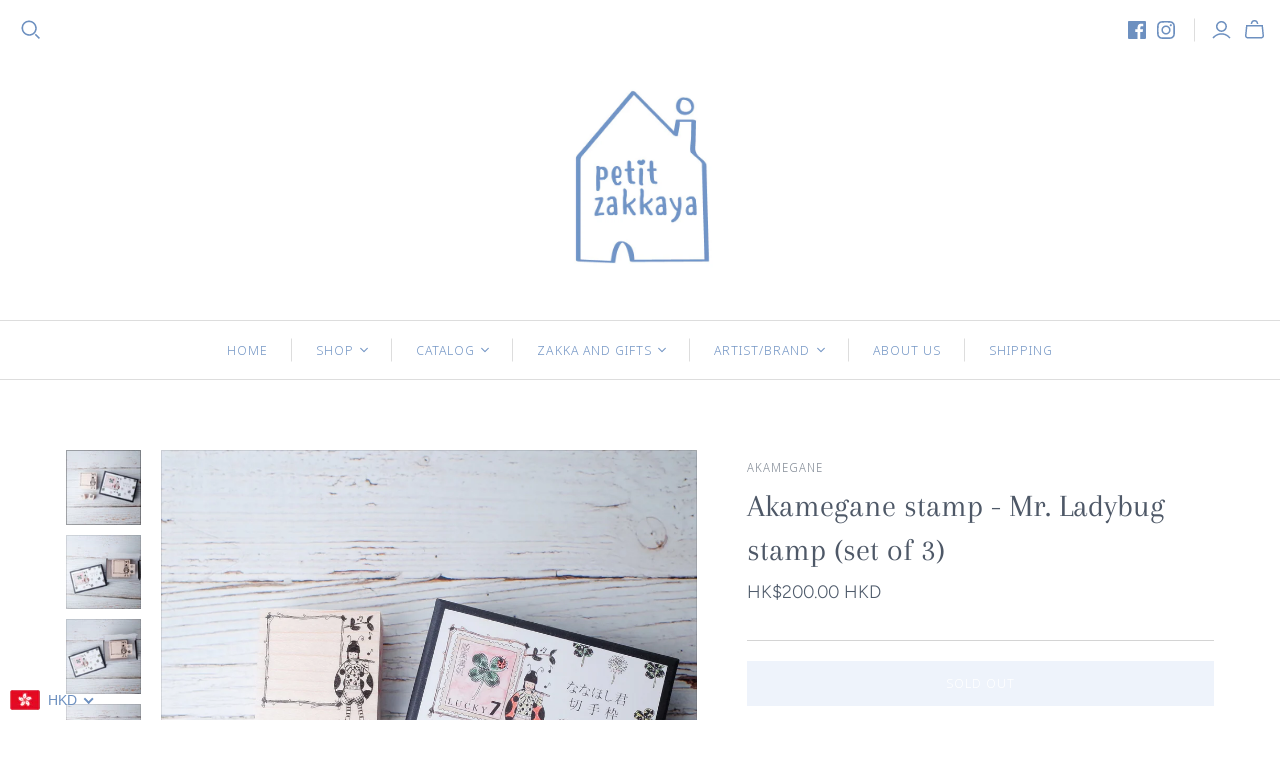

--- FILE ---
content_type: text/html; charset=utf-8
request_url: https://petitzakkaya.com/products/akamegane-stamp-mr-ladybug-set-of-3
body_size: 41069
content:
<!DOCTYPE html>
<html class="no-js no-touch">
<head>
  <meta charset="utf-8">
  <meta http-equiv="X-UA-Compatible" content="IE=edge">
  <meta name="viewport" content="width=device-width" />

  <title>
    Akamegane stamp - Mr. Ladybug stamp (set of 3)

    

    

    
      &ndash; petit zakkaya
    
  </title>

  
    <meta name="description" content="Size: 37mm × 37mm × 24mm (Mr. Ladybug),  10mm × 10mm × 24mm (Clover) Made in Japan 日本製造">
  

  <link href="//petitzakkaya.com/cdn/shop/t/5/assets/theme.css?v=79334302417785701671759259953" rel="stylesheet" type="text/css" media="all" />

  
  <link rel="shortcut icon" href="//petitzakkaya.com/cdn/shop/files/petit_zakkaya_favicon-01_32x32.jpg?v=1614292518" type="image/png">


  
    <link rel="canonical" href="https://petitzakkaya.com/products/akamegane-stamp-mr-ladybug-set-of-3" />
  

  















<meta property="og:site_name" content="petit zakkaya">
<meta property="og:url" content="https://petitzakkaya.com/products/akamegane-stamp-mr-ladybug-set-of-3">
<meta property="og:title" content="Akamegane stamp - Mr. Ladybug stamp (set of 3)">
<meta property="og:type" content="website">
<meta property="og:description" content="Size: 37mm × 37mm × 24mm (Mr. Ladybug),  10mm × 10mm × 24mm (Clover) Made in Japan 日本製造">




    
    
    

    
    
    <meta
      property="og:image"
      content="https://petitzakkaya.com/cdn/shop/products/R0002869_1200x1200.JPG?v=1535879987"
    />
    <meta
      property="og:image:secure_url"
      content="https://petitzakkaya.com/cdn/shop/products/R0002869_1200x1200.JPG?v=1535879987"
    />
    <meta property="og:image:width" content="1200" />
    <meta property="og:image:height" content="1200" />
    
    
    <meta property="og:image:alt" content="Social media image" />
  
















<meta name="twitter:title" content="Akamegane stamp - Mr. Ladybug stamp (set of 3)">
<meta name="twitter:description" content="Size: 37mm × 37mm × 24mm (Mr. Ladybug),  10mm × 10mm × 24mm (Clover) Made in Japan 日本製造">


    
    
    
      
      
      <meta name="twitter:card" content="summary">
    
    
    <meta
      property="twitter:image"
      content="https://petitzakkaya.com/cdn/shop/products/R0002869_1200x1200_crop_center.JPG?v=1535879987"
    />
    <meta property="twitter:image:width" content="1200" />
    <meta property="twitter:image:height" content="1200" />
    
    
    <meta property="twitter:image:alt" content="Social media image" />
  



  <script>window.performance && window.performance.mark && window.performance.mark('shopify.content_for_header.start');</script><meta id="shopify-digital-wallet" name="shopify-digital-wallet" content="/350388236/digital_wallets/dialog">
<meta name="shopify-checkout-api-token" content="7edeb4618f58f27206a72ef360adb5b8">
<meta id="in-context-paypal-metadata" data-shop-id="350388236" data-venmo-supported="false" data-environment="production" data-locale="en_US" data-paypal-v4="true" data-currency="HKD">
<link rel="alternate" type="application/json+oembed" href="https://petitzakkaya.com/products/akamegane-stamp-mr-ladybug-set-of-3.oembed">
<script async="async" src="/checkouts/internal/preloads.js?locale=en-HK"></script>
<link rel="preconnect" href="https://shop.app" crossorigin="anonymous">
<script async="async" src="https://shop.app/checkouts/internal/preloads.js?locale=en-HK&shop_id=350388236" crossorigin="anonymous"></script>
<script id="apple-pay-shop-capabilities" type="application/json">{"shopId":350388236,"countryCode":"HK","currencyCode":"HKD","merchantCapabilities":["supports3DS"],"merchantId":"gid:\/\/shopify\/Shop\/350388236","merchantName":"petit zakkaya","requiredBillingContactFields":["postalAddress","email","phone"],"requiredShippingContactFields":["postalAddress","email","phone"],"shippingType":"shipping","supportedNetworks":["visa","masterCard","amex"],"total":{"type":"pending","label":"petit zakkaya","amount":"1.00"},"shopifyPaymentsEnabled":true,"supportsSubscriptions":true}</script>
<script id="shopify-features" type="application/json">{"accessToken":"7edeb4618f58f27206a72ef360adb5b8","betas":["rich-media-storefront-analytics"],"domain":"petitzakkaya.com","predictiveSearch":true,"shopId":350388236,"locale":"en"}</script>
<script>var Shopify = Shopify || {};
Shopify.shop = "petit-zakkaya.myshopify.com";
Shopify.locale = "en";
Shopify.currency = {"active":"HKD","rate":"1.0"};
Shopify.country = "HK";
Shopify.theme = {"name":"Atlantic","id":83776045161,"schema_name":"Atlantic","schema_version":"14.5.2","theme_store_id":566,"role":"main"};
Shopify.theme.handle = "null";
Shopify.theme.style = {"id":null,"handle":null};
Shopify.cdnHost = "petitzakkaya.com/cdn";
Shopify.routes = Shopify.routes || {};
Shopify.routes.root = "/";</script>
<script type="module">!function(o){(o.Shopify=o.Shopify||{}).modules=!0}(window);</script>
<script>!function(o){function n(){var o=[];function n(){o.push(Array.prototype.slice.apply(arguments))}return n.q=o,n}var t=o.Shopify=o.Shopify||{};t.loadFeatures=n(),t.autoloadFeatures=n()}(window);</script>
<script>
  window.ShopifyPay = window.ShopifyPay || {};
  window.ShopifyPay.apiHost = "shop.app\/pay";
  window.ShopifyPay.redirectState = null;
</script>
<script id="shop-js-analytics" type="application/json">{"pageType":"product"}</script>
<script defer="defer" async type="module" src="//petitzakkaya.com/cdn/shopifycloud/shop-js/modules/v2/client.init-shop-cart-sync_BdyHc3Nr.en.esm.js"></script>
<script defer="defer" async type="module" src="//petitzakkaya.com/cdn/shopifycloud/shop-js/modules/v2/chunk.common_Daul8nwZ.esm.js"></script>
<script type="module">
  await import("//petitzakkaya.com/cdn/shopifycloud/shop-js/modules/v2/client.init-shop-cart-sync_BdyHc3Nr.en.esm.js");
await import("//petitzakkaya.com/cdn/shopifycloud/shop-js/modules/v2/chunk.common_Daul8nwZ.esm.js");

  window.Shopify.SignInWithShop?.initShopCartSync?.({"fedCMEnabled":true,"windoidEnabled":true});

</script>
<script>
  window.Shopify = window.Shopify || {};
  if (!window.Shopify.featureAssets) window.Shopify.featureAssets = {};
  window.Shopify.featureAssets['shop-js'] = {"shop-cart-sync":["modules/v2/client.shop-cart-sync_QYOiDySF.en.esm.js","modules/v2/chunk.common_Daul8nwZ.esm.js"],"init-fed-cm":["modules/v2/client.init-fed-cm_DchLp9rc.en.esm.js","modules/v2/chunk.common_Daul8nwZ.esm.js"],"shop-button":["modules/v2/client.shop-button_OV7bAJc5.en.esm.js","modules/v2/chunk.common_Daul8nwZ.esm.js"],"init-windoid":["modules/v2/client.init-windoid_DwxFKQ8e.en.esm.js","modules/v2/chunk.common_Daul8nwZ.esm.js"],"shop-cash-offers":["modules/v2/client.shop-cash-offers_DWtL6Bq3.en.esm.js","modules/v2/chunk.common_Daul8nwZ.esm.js","modules/v2/chunk.modal_CQq8HTM6.esm.js"],"shop-toast-manager":["modules/v2/client.shop-toast-manager_CX9r1SjA.en.esm.js","modules/v2/chunk.common_Daul8nwZ.esm.js"],"init-shop-email-lookup-coordinator":["modules/v2/client.init-shop-email-lookup-coordinator_UhKnw74l.en.esm.js","modules/v2/chunk.common_Daul8nwZ.esm.js"],"pay-button":["modules/v2/client.pay-button_DzxNnLDY.en.esm.js","modules/v2/chunk.common_Daul8nwZ.esm.js"],"avatar":["modules/v2/client.avatar_BTnouDA3.en.esm.js"],"init-shop-cart-sync":["modules/v2/client.init-shop-cart-sync_BdyHc3Nr.en.esm.js","modules/v2/chunk.common_Daul8nwZ.esm.js"],"shop-login-button":["modules/v2/client.shop-login-button_D8B466_1.en.esm.js","modules/v2/chunk.common_Daul8nwZ.esm.js","modules/v2/chunk.modal_CQq8HTM6.esm.js"],"init-customer-accounts-sign-up":["modules/v2/client.init-customer-accounts-sign-up_C8fpPm4i.en.esm.js","modules/v2/client.shop-login-button_D8B466_1.en.esm.js","modules/v2/chunk.common_Daul8nwZ.esm.js","modules/v2/chunk.modal_CQq8HTM6.esm.js"],"init-shop-for-new-customer-accounts":["modules/v2/client.init-shop-for-new-customer-accounts_CVTO0Ztu.en.esm.js","modules/v2/client.shop-login-button_D8B466_1.en.esm.js","modules/v2/chunk.common_Daul8nwZ.esm.js","modules/v2/chunk.modal_CQq8HTM6.esm.js"],"init-customer-accounts":["modules/v2/client.init-customer-accounts_dRgKMfrE.en.esm.js","modules/v2/client.shop-login-button_D8B466_1.en.esm.js","modules/v2/chunk.common_Daul8nwZ.esm.js","modules/v2/chunk.modal_CQq8HTM6.esm.js"],"shop-follow-button":["modules/v2/client.shop-follow-button_CkZpjEct.en.esm.js","modules/v2/chunk.common_Daul8nwZ.esm.js","modules/v2/chunk.modal_CQq8HTM6.esm.js"],"lead-capture":["modules/v2/client.lead-capture_BntHBhfp.en.esm.js","modules/v2/chunk.common_Daul8nwZ.esm.js","modules/v2/chunk.modal_CQq8HTM6.esm.js"],"checkout-modal":["modules/v2/client.checkout-modal_CfxcYbTm.en.esm.js","modules/v2/chunk.common_Daul8nwZ.esm.js","modules/v2/chunk.modal_CQq8HTM6.esm.js"],"shop-login":["modules/v2/client.shop-login_Da4GZ2H6.en.esm.js","modules/v2/chunk.common_Daul8nwZ.esm.js","modules/v2/chunk.modal_CQq8HTM6.esm.js"],"payment-terms":["modules/v2/client.payment-terms_MV4M3zvL.en.esm.js","modules/v2/chunk.common_Daul8nwZ.esm.js","modules/v2/chunk.modal_CQq8HTM6.esm.js"]};
</script>
<script id="__st">var __st={"a":350388236,"offset":28800,"reqid":"981fc14c-9a0b-4b9d-acc1-c3aba6913a0d-1769020636","pageurl":"petitzakkaya.com\/products\/akamegane-stamp-mr-ladybug-set-of-3","u":"9aee660b2150","p":"product","rtyp":"product","rid":1334816571497};</script>
<script>window.ShopifyPaypalV4VisibilityTracking = true;</script>
<script id="captcha-bootstrap">!function(){'use strict';const t='contact',e='account',n='new_comment',o=[[t,t],['blogs',n],['comments',n],[t,'customer']],c=[[e,'customer_login'],[e,'guest_login'],[e,'recover_customer_password'],[e,'create_customer']],r=t=>t.map((([t,e])=>`form[action*='/${t}']:not([data-nocaptcha='true']) input[name='form_type'][value='${e}']`)).join(','),a=t=>()=>t?[...document.querySelectorAll(t)].map((t=>t.form)):[];function s(){const t=[...o],e=r(t);return a(e)}const i='password',u='form_key',d=['recaptcha-v3-token','g-recaptcha-response','h-captcha-response',i],f=()=>{try{return window.sessionStorage}catch{return}},m='__shopify_v',_=t=>t.elements[u];function p(t,e,n=!1){try{const o=window.sessionStorage,c=JSON.parse(o.getItem(e)),{data:r}=function(t){const{data:e,action:n}=t;return t[m]||n?{data:e,action:n}:{data:t,action:n}}(c);for(const[e,n]of Object.entries(r))t.elements[e]&&(t.elements[e].value=n);n&&o.removeItem(e)}catch(o){console.error('form repopulation failed',{error:o})}}const l='form_type',E='cptcha';function T(t){t.dataset[E]=!0}const w=window,h=w.document,L='Shopify',v='ce_forms',y='captcha';let A=!1;((t,e)=>{const n=(g='f06e6c50-85a8-45c8-87d0-21a2b65856fe',I='https://cdn.shopify.com/shopifycloud/storefront-forms-hcaptcha/ce_storefront_forms_captcha_hcaptcha.v1.5.2.iife.js',D={infoText:'Protected by hCaptcha',privacyText:'Privacy',termsText:'Terms'},(t,e,n)=>{const o=w[L][v],c=o.bindForm;if(c)return c(t,g,e,D).then(n);var r;o.q.push([[t,g,e,D],n]),r=I,A||(h.body.append(Object.assign(h.createElement('script'),{id:'captcha-provider',async:!0,src:r})),A=!0)});var g,I,D;w[L]=w[L]||{},w[L][v]=w[L][v]||{},w[L][v].q=[],w[L][y]=w[L][y]||{},w[L][y].protect=function(t,e){n(t,void 0,e),T(t)},Object.freeze(w[L][y]),function(t,e,n,w,h,L){const[v,y,A,g]=function(t,e,n){const i=e?o:[],u=t?c:[],d=[...i,...u],f=r(d),m=r(i),_=r(d.filter((([t,e])=>n.includes(e))));return[a(f),a(m),a(_),s()]}(w,h,L),I=t=>{const e=t.target;return e instanceof HTMLFormElement?e:e&&e.form},D=t=>v().includes(t);t.addEventListener('submit',(t=>{const e=I(t);if(!e)return;const n=D(e)&&!e.dataset.hcaptchaBound&&!e.dataset.recaptchaBound,o=_(e),c=g().includes(e)&&(!o||!o.value);(n||c)&&t.preventDefault(),c&&!n&&(function(t){try{if(!f())return;!function(t){const e=f();if(!e)return;const n=_(t);if(!n)return;const o=n.value;o&&e.removeItem(o)}(t);const e=Array.from(Array(32),(()=>Math.random().toString(36)[2])).join('');!function(t,e){_(t)||t.append(Object.assign(document.createElement('input'),{type:'hidden',name:u})),t.elements[u].value=e}(t,e),function(t,e){const n=f();if(!n)return;const o=[...t.querySelectorAll(`input[type='${i}']`)].map((({name:t})=>t)),c=[...d,...o],r={};for(const[a,s]of new FormData(t).entries())c.includes(a)||(r[a]=s);n.setItem(e,JSON.stringify({[m]:1,action:t.action,data:r}))}(t,e)}catch(e){console.error('failed to persist form',e)}}(e),e.submit())}));const S=(t,e)=>{t&&!t.dataset[E]&&(n(t,e.some((e=>e===t))),T(t))};for(const o of['focusin','change'])t.addEventListener(o,(t=>{const e=I(t);D(e)&&S(e,y())}));const B=e.get('form_key'),M=e.get(l),P=B&&M;t.addEventListener('DOMContentLoaded',(()=>{const t=y();if(P)for(const e of t)e.elements[l].value===M&&p(e,B);[...new Set([...A(),...v().filter((t=>'true'===t.dataset.shopifyCaptcha))])].forEach((e=>S(e,t)))}))}(h,new URLSearchParams(w.location.search),n,t,e,['guest_login'])})(!0,!0)}();</script>
<script integrity="sha256-4kQ18oKyAcykRKYeNunJcIwy7WH5gtpwJnB7kiuLZ1E=" data-source-attribution="shopify.loadfeatures" defer="defer" src="//petitzakkaya.com/cdn/shopifycloud/storefront/assets/storefront/load_feature-a0a9edcb.js" crossorigin="anonymous"></script>
<script crossorigin="anonymous" defer="defer" src="//petitzakkaya.com/cdn/shopifycloud/storefront/assets/shopify_pay/storefront-65b4c6d7.js?v=20250812"></script>
<script data-source-attribution="shopify.dynamic_checkout.dynamic.init">var Shopify=Shopify||{};Shopify.PaymentButton=Shopify.PaymentButton||{isStorefrontPortableWallets:!0,init:function(){window.Shopify.PaymentButton.init=function(){};var t=document.createElement("script");t.src="https://petitzakkaya.com/cdn/shopifycloud/portable-wallets/latest/portable-wallets.en.js",t.type="module",document.head.appendChild(t)}};
</script>
<script data-source-attribution="shopify.dynamic_checkout.buyer_consent">
  function portableWalletsHideBuyerConsent(e){var t=document.getElementById("shopify-buyer-consent"),n=document.getElementById("shopify-subscription-policy-button");t&&n&&(t.classList.add("hidden"),t.setAttribute("aria-hidden","true"),n.removeEventListener("click",e))}function portableWalletsShowBuyerConsent(e){var t=document.getElementById("shopify-buyer-consent"),n=document.getElementById("shopify-subscription-policy-button");t&&n&&(t.classList.remove("hidden"),t.removeAttribute("aria-hidden"),n.addEventListener("click",e))}window.Shopify?.PaymentButton&&(window.Shopify.PaymentButton.hideBuyerConsent=portableWalletsHideBuyerConsent,window.Shopify.PaymentButton.showBuyerConsent=portableWalletsShowBuyerConsent);
</script>
<script data-source-attribution="shopify.dynamic_checkout.cart.bootstrap">document.addEventListener("DOMContentLoaded",(function(){function t(){return document.querySelector("shopify-accelerated-checkout-cart, shopify-accelerated-checkout")}if(t())Shopify.PaymentButton.init();else{new MutationObserver((function(e,n){t()&&(Shopify.PaymentButton.init(),n.disconnect())})).observe(document.body,{childList:!0,subtree:!0})}}));
</script>
<link id="shopify-accelerated-checkout-styles" rel="stylesheet" media="screen" href="https://petitzakkaya.com/cdn/shopifycloud/portable-wallets/latest/accelerated-checkout-backwards-compat.css" crossorigin="anonymous">
<style id="shopify-accelerated-checkout-cart">
        #shopify-buyer-consent {
  margin-top: 1em;
  display: inline-block;
  width: 100%;
}

#shopify-buyer-consent.hidden {
  display: none;
}

#shopify-subscription-policy-button {
  background: none;
  border: none;
  padding: 0;
  text-decoration: underline;
  font-size: inherit;
  cursor: pointer;
}

#shopify-subscription-policy-button::before {
  box-shadow: none;
}

      </style>

<script>window.performance && window.performance.mark && window.performance.mark('shopify.content_for_header.end');</script>

  <script>
    document.documentElement.className=document.documentElement.className.replace(/\bno-js\b/,'js');
    if(window.Shopify&&window.Shopify.designMode)document.documentElement.className+=' in-theme-editor';
    if(('ontouchstart' in window)||window.DocumentTouch&&document instanceof DocumentTouch)document.documentElement.className=document.documentElement.className.replace(/\bno-touch\b/,'has-touch');
  </script>

  
<script>
  window.Theme = {};
  Theme.version = "14.5.2";
  Theme.products = new Array();
  Theme.shippingCalcErrorMessage = "Error: zip / postal code --error_message--";
  Theme.shippingCalcMultiRates = "There are --number_of_rates-- shipping rates available for --address--, starting at --rate--.";
  Theme.shippingCalcOneRate = "There is one shipping rate available for --address--.";
  Theme.shippingCalcNoRates = "We do not ship to this destination.";
  Theme.shippingCalcRateValues = "--rate_title-- at --rate--";
  Theme.userLoggedIn = false;
  Theme.userAddress = '';
  Theme.centerHeader = false;

  Theme.cartItemsOne = "item";
  Theme.cartItemsOther = "items";

  Theme.addToCart = "Add to cart";
  Theme.soldOut = "Sold out";
  Theme.unavailable = "Unavailable";
  Theme.routes = {
    "root_url": "/",
    "account_url": "/account",
    "account_login_url": "/account/login",
    "account_logout_url": "/account/logout",
    "account_register_url": "/account/register",
    "account_addresses_url": "/account/addresses",
    "collections_url": "/collections",
    "all_products_collection_url": "/collections/all",
    "search_url": "/search",
    "cart_url": "/cart",
    "cart_add_url": "/cart/add",
    "cart_change_url": "/cart/change",
    "cart_clear_url": "/cart/clear",
    "product_recommendations_url": "/recommendations/products"
  };
</script>

<!-- BEGIN app block: shopify://apps/beast-currency-converter/blocks/doubly/267afa86-a419-4d5b-a61b-556038e7294d -->


	<script>
		var DoublyGlobalCurrency, catchXHR = true, bccAppVersion = 1;
       	var DoublyGlobal = {
			theme : 'flags_theme',
			spanClass : 'money',
			cookieName : '_g1709425277',
			ratesUrl :  'https://init.grizzlyapps.com/9e32c84f0db4f7b1eb40c32bdb0bdea9',
			geoUrl : 'https://currency.grizzlyapps.com/83d400c612f9a099fab8f76dcab73a48',
			shopCurrency : 'HKD',
            allowedCurrencies : '["HKD","USD","EUR","GBP","CAD"]',
			countriesJSON : '[]',
			currencyMessage : 'All orders are processed in HKD. While the content of your cart is currently displayed in <span class="selected-currency"></span>, you will checkout using HKD at the most current exchange rate.',
            currencyFormat : 'money_with_currency_format',
			euroFormat : 'amount',
            removeDecimals : 0,
            roundDecimals : 0,
            roundTo : '99',
            autoSwitch : 0,
			showPriceOnHover : 0,
            showCurrencyMessage : false,
			hideConverter : '',
			forceJqueryLoad : false,
			beeketing : true,
			themeScript : '',
			customerScriptBefore : '',
			customerScriptAfter : '',
			debug: false
		};

		<!-- inline script: fixes + various plugin js functions -->
		DoublyGlobal.themeScript = "if(DoublyGlobal.debug) debugger;jQueryGrizzly('head').append('<style> .doubly-wrapper { margin-top:2px; } .doubly-wrapper select.currency-switcher { display:none !important } nav.compact .doubly-wrapper { float:none; margin-top:0px; } nav.compact .doubly-wrapper .doubly-nice-select .current .flags { display:none !important } nav.compact .doubly-wrapper .doubly-nice-select:after { margin-top:15px; } nav.compact .doubly-wrapper .doubly-nice-select.open .list, nav.compact .doubly-wrapper .doubly-nice-select .list { right:auto !important; left:-65px !important; top:35px !important; } .doubly-nice-select .current { color:#6d90c0 !important; } .doubly-nice-select:after { border-color:#6d90c0; } .doubly-message { margin-bottom:10px; clear:both; } <\/style>'); jQueryGrizzly('.currency-switcher').remove(); jQueryGrizzly('.action-links .tools-left .search').before('<div class=\"doubly-wrapper\"><\/div>'); jQueryGrizzly('nav.compact').addClass('currency-enabled'); jQueryGrizzly('nav.compact>ul>li.currency').remove(); jQueryGrizzly('nav.compact>ul>li:first-child').after('<li class=\"doubly-wrapper nav-item currency\"><\/li>'); if (jQueryGrizzly('#cart-form .doubly-message').length==0) { jQueryGrizzly('#cart-form table').after('<div class=\"doubly-message\"><\/div>'); } function afterCurrencySwitcherInit() { jQueryGrizzly('.doubly-nice-select').addClass('slim'); }";
                    DoublyGlobal.initNiceSelect = function(){
                        !function(e) {
                            e.fn.niceSelect = function() {
                                this.each(function() {
                                    var s = e(this);
                                    var t = s.next()
                                    , n = s.find('option')
                                    , a = s.find('option:selected');
                                    t.find('.current').html('<span class="flags flags-' + a.data('country') + '"></span> &nbsp;' + a.data('display') || a.text());
                                }),
                                e(document).off('.nice_select'),
                                e(document).on('click.nice_select', '.doubly-nice-select.doubly-nice-select', function(s) {
                                    var t = e(this);
                                    e('.doubly-nice-select').not(t).removeClass('open'),
                                    t.toggleClass('open'),
                                    t.hasClass('open') ? (t.find('.option'),
                                    t.find('.focus').removeClass('focus'),
                                    t.find('.selected').addClass('focus')) : t.focus()
                                }),
                                e(document).on('click.nice_select', function(s) {
                                    0 === e(s.target).closest('.doubly-nice-select').length && e('.doubly-nice-select').removeClass('open').find('.option')
                                }),
                                e(document).on('click.nice_select', '.doubly-nice-select .option', function(s) {
                                    var t = e(this);
                                    e('.doubly-nice-select').each(function() {
                                        var s = e(this).find('.option[data-value="' + t.data('value') + '"]')
                                        , n = s.closest('.doubly-nice-select');
                                        n.find('.selected').removeClass('selected'),
                                        s.addClass('selected');
                                        var a = '<span class="flags flags-' + s.data('country') + '"></span> &nbsp;' + s.data('display') || s.text();
                                        n.find('.current').html(a),
                                        n.prev('select').val(s.data('value')).trigger('change')
                                    })
                                }),
                                e(document).on('keydown.nice_select', '.doubly-nice-select', function(s) {
                                    var t = e(this)
                                    , n = e(t.find('.focus') || t.find('.list .option.selected'));
                                    if (32 == s.keyCode || 13 == s.keyCode)
                                        return t.hasClass('open') ? n.trigger('click') : t.trigger('click'),
                                        !1;
                                    if (40 == s.keyCode)
                                        return t.hasClass('open') ? n.next().length > 0 && (t.find('.focus').removeClass('focus'),
                                        n.next().addClass('focus')) : t.trigger('click'),
                                        !1;
                                    if (38 == s.keyCode)
                                        return t.hasClass('open') ? n.prev().length > 0 && (t.find('.focus').removeClass('focus'),
                                        n.prev().addClass('focus')) : t.trigger('click'),
                                        !1;
                                    if (27 == s.keyCode)
                                        t.hasClass('open') && t.trigger('click');
                                    else if (9 == s.keyCode && t.hasClass('open'))
                                        return !1
                                })
                            }
                        }(jQueryGrizzly);
                    };
                DoublyGlobal.addSelect = function(){
                    /* add select in select wrapper or body */  
                    if (jQueryGrizzly('.doubly-wrapper').length>0) { 
                        var doublyWrapper = '.doubly-wrapper';
                    } else if (jQueryGrizzly('.doubly-float').length==0) {
                        var doublyWrapper = '.doubly-float';
                        jQueryGrizzly('body').append('<div class="doubly-float"></div>');
                    }
                    document.querySelectorAll(doublyWrapper).forEach(function(el) {
                        el.insertAdjacentHTML('afterbegin', '<select class="currency-switcher right" name="doubly-currencies"><option value="HKD" data-country="Hong-Kong" data-currency-symbol="&#36;" data-display="HKD">Hong Kong Dollar</option><option value="USD" data-country="United-States" data-currency-symbol="&#36;" data-display="USD">US Dollar</option><option value="EUR" data-country="European-Union" data-currency-symbol="&#8364;" data-display="EUR">Euro</option><option value="GBP" data-country="United-Kingdom" data-currency-symbol="&#163;" data-display="GBP">British Pound Sterling</option><option value="CAD" data-country="Canada" data-currency-symbol="&#36;" data-display="CAD">Canadian Dollar</option></select> <div class="doubly-nice-select currency-switcher right" data-nosnippet> <span class="current notranslate"></span> <ul class="list"> <li class="option notranslate" data-value="HKD" data-country="Hong-Kong" data-currency-symbol="&#36;" data-display="HKD"><span class="flags flags-Hong-Kong"></span> &nbsp;Hong Kong Dollar</li><li class="option notranslate" data-value="USD" data-country="United-States" data-currency-symbol="&#36;" data-display="USD"><span class="flags flags-United-States"></span> &nbsp;US Dollar</li><li class="option notranslate" data-value="EUR" data-country="European-Union" data-currency-symbol="&#8364;" data-display="EUR"><span class="flags flags-European-Union"></span> &nbsp;Euro</li><li class="option notranslate" data-value="GBP" data-country="United-Kingdom" data-currency-symbol="&#163;" data-display="GBP"><span class="flags flags-United-Kingdom"></span> &nbsp;British Pound Sterling</li><li class="option notranslate" data-value="CAD" data-country="Canada" data-currency-symbol="&#36;" data-display="CAD"><span class="flags flags-Canada"></span> &nbsp;Canadian Dollar</li> </ul> </div>');
                    });
                }
		var bbb = "";
	</script>
	
	
	<!-- inline styles -->
	<style> 
		
		.flags{background-image:url("https://cdn.shopify.com/extensions/01997e3d-dbe8-7f57-a70f-4120f12c2b07/currency-54/assets/currency-flags.png")}
		.flags-small{background-image:url("https://cdn.shopify.com/extensions/01997e3d-dbe8-7f57-a70f-4120f12c2b07/currency-54/assets/currency-flags-small.png")}
		select.currency-switcher{display:none}.doubly-nice-select{-webkit-tap-highlight-color:transparent;background-color:#fff;border-radius:5px;border:1px solid #e8e8e8;box-sizing:border-box;cursor:pointer;display:block;float:left;font-family:"Helvetica Neue",Arial;font-size:14px;font-weight:400;height:42px;line-height:40px;outline:0;padding-left:12px;padding-right:30px;position:relative;text-align:left!important;transition:none;/*transition:all .2s ease-in-out;*/-webkit-user-select:none;-moz-user-select:none;-ms-user-select:none;user-select:none;white-space:nowrap;width:auto}.doubly-nice-select:hover{border-color:#dbdbdb}.doubly-nice-select.open,.doubly-nice-select:active,.doubly-nice-select:focus{border-color:#88bfff}.doubly-nice-select:after{border-bottom:2px solid #999;border-right:2px solid #999;content:"";display:block;height:5px;box-sizing:content-box;pointer-events:none;position:absolute;right:14px;top:16px;-webkit-transform-origin:66% 66%;transform-origin:66% 66%;-webkit-transform:rotate(45deg);transform:rotate(45deg);transition:transform .15s ease-in-out;width:5px}.doubly-nice-select.open:after{-webkit-transform:rotate(-135deg);transform:rotate(-135deg)}.doubly-nice-select.open .list{opacity:1;pointer-events:auto;-webkit-transform:scale(1) translateY(0);transform:scale(1) translateY(0); z-index:1000000 !important;}.doubly-nice-select.disabled{border-color:#ededed;color:#999;pointer-events:none}.doubly-nice-select.disabled:after{border-color:#ccc}.doubly-nice-select.wide{width:100%}.doubly-nice-select.wide .list{left:0!important;right:0!important}.doubly-nice-select.right{float:right}.doubly-nice-select.right .list{left:auto;right:0}.doubly-nice-select.small{font-size:12px;height:36px;line-height:34px}.doubly-nice-select.small:after{height:4px;width:4px}.flags-Afghanistan,.flags-Albania,.flags-Algeria,.flags-Andorra,.flags-Angola,.flags-Antigua-and-Barbuda,.flags-Argentina,.flags-Armenia,.flags-Aruba,.flags-Australia,.flags-Austria,.flags-Azerbaijan,.flags-Bahamas,.flags-Bahrain,.flags-Bangladesh,.flags-Barbados,.flags-Belarus,.flags-Belgium,.flags-Belize,.flags-Benin,.flags-Bermuda,.flags-Bhutan,.flags-Bitcoin,.flags-Bolivia,.flags-Bosnia-and-Herzegovina,.flags-Botswana,.flags-Brazil,.flags-Brunei,.flags-Bulgaria,.flags-Burkina-Faso,.flags-Burundi,.flags-Cambodia,.flags-Cameroon,.flags-Canada,.flags-Cape-Verde,.flags-Cayman-Islands,.flags-Central-African-Republic,.flags-Chad,.flags-Chile,.flags-China,.flags-Colombia,.flags-Comoros,.flags-Congo-Democratic,.flags-Congo-Republic,.flags-Costa-Rica,.flags-Cote-d_Ivoire,.flags-Croatia,.flags-Cuba,.flags-Curacao,.flags-Cyprus,.flags-Czech-Republic,.flags-Denmark,.flags-Djibouti,.flags-Dominica,.flags-Dominican-Republic,.flags-East-Timor,.flags-Ecuador,.flags-Egypt,.flags-El-Salvador,.flags-Equatorial-Guinea,.flags-Eritrea,.flags-Estonia,.flags-Ethiopia,.flags-European-Union,.flags-Falkland-Islands,.flags-Fiji,.flags-Finland,.flags-France,.flags-Gabon,.flags-Gambia,.flags-Georgia,.flags-Germany,.flags-Ghana,.flags-Gibraltar,.flags-Grecee,.flags-Grenada,.flags-Guatemala,.flags-Guernsey,.flags-Guinea,.flags-Guinea-Bissau,.flags-Guyana,.flags-Haiti,.flags-Honduras,.flags-Hong-Kong,.flags-Hungary,.flags-IMF,.flags-Iceland,.flags-India,.flags-Indonesia,.flags-Iran,.flags-Iraq,.flags-Ireland,.flags-Isle-of-Man,.flags-Israel,.flags-Italy,.flags-Jamaica,.flags-Japan,.flags-Jersey,.flags-Jordan,.flags-Kazakhstan,.flags-Kenya,.flags-Korea-North,.flags-Korea-South,.flags-Kosovo,.flags-Kuwait,.flags-Kyrgyzstan,.flags-Laos,.flags-Latvia,.flags-Lebanon,.flags-Lesotho,.flags-Liberia,.flags-Libya,.flags-Liechtenstein,.flags-Lithuania,.flags-Luxembourg,.flags-Macao,.flags-Macedonia,.flags-Madagascar,.flags-Malawi,.flags-Malaysia,.flags-Maldives,.flags-Mali,.flags-Malta,.flags-Marshall-Islands,.flags-Mauritania,.flags-Mauritius,.flags-Mexico,.flags-Micronesia-_Federated_,.flags-Moldova,.flags-Monaco,.flags-Mongolia,.flags-Montenegro,.flags-Morocco,.flags-Mozambique,.flags-Myanmar,.flags-Namibia,.flags-Nauru,.flags-Nepal,.flags-Netherlands,.flags-New-Zealand,.flags-Nicaragua,.flags-Niger,.flags-Nigeria,.flags-Norway,.flags-Oman,.flags-Pakistan,.flags-Palau,.flags-Panama,.flags-Papua-New-Guinea,.flags-Paraguay,.flags-Peru,.flags-Philippines,.flags-Poland,.flags-Portugal,.flags-Qatar,.flags-Romania,.flags-Russia,.flags-Rwanda,.flags-Saint-Helena,.flags-Saint-Kitts-and-Nevis,.flags-Saint-Lucia,.flags-Saint-Vincent-and-the-Grenadines,.flags-Samoa,.flags-San-Marino,.flags-Sao-Tome-and-Principe,.flags-Saudi-Arabia,.flags-Seborga,.flags-Senegal,.flags-Serbia,.flags-Seychelles,.flags-Sierra-Leone,.flags-Singapore,.flags-Slovakia,.flags-Slovenia,.flags-Solomon-Islands,.flags-Somalia,.flags-South-Africa,.flags-South-Sudan,.flags-Spain,.flags-Sri-Lanka,.flags-Sudan,.flags-Suriname,.flags-Swaziland,.flags-Sweden,.flags-Switzerland,.flags-Syria,.flags-Taiwan,.flags-Tajikistan,.flags-Tanzania,.flags-Thailand,.flags-Togo,.flags-Tonga,.flags-Trinidad-and-Tobago,.flags-Tunisia,.flags-Turkey,.flags-Turkmenistan,.flags-Tuvalu,.flags-Uganda,.flags-Ukraine,.flags-United-Arab-Emirates,.flags-United-Kingdom,.flags-United-States,.flags-Uruguay,.flags-Uzbekistan,.flags-Vanuatu,.flags-Vatican-City,.flags-Venezuela,.flags-Vietnam,.flags-Wallis-and-Futuna,.flags-XAG,.flags-XAU,.flags-XPT,.flags-Yemen,.flags-Zambia,.flags-Zimbabwe{width:30px;height:20px}.doubly-nice-select.small .option{line-height:34px;min-height:34px}.doubly-nice-select .list{background-color:#fff;border-radius:5px;box-shadow:0 0 0 1px rgba(68,68,68,.11);box-sizing:border-box;margin:4px 0 0!important;opacity:0;overflow:scroll;overflow-x:hidden;padding:0;pointer-events:none;position:absolute;top:100%;max-height:260px;left:0;-webkit-transform-origin:50% 0;transform-origin:50% 0;-webkit-transform:scale(.75) translateY(-21px);transform:scale(.75) translateY(-21px);transition:all .2s cubic-bezier(.5,0,0,1.25),opacity .15s ease-out;z-index:100000}.doubly-nice-select .current img,.doubly-nice-select .option img{vertical-align:top;padding-top:10px}.doubly-nice-select .list:hover .option:not(:hover){background-color:transparent!important}.doubly-nice-select .option{font-size:13px !important;float:none!important;text-align:left !important;margin:0px !important;font-family:Helvetica Neue,Arial !important;letter-spacing:normal;text-transform:none;display:block!important;cursor:pointer;font-weight:400;line-height:40px!important;list-style:none;min-height:40px;min-width:55px;margin-bottom:0;outline:0;padding-left:18px!important;padding-right:52px!important;text-align:left;transition:all .2s}.doubly-nice-select .option.focus,.doubly-nice-select .option.selected.focus,.doubly-nice-select .option:hover{background-color:#f6f6f6}.doubly-nice-select .option.selected{font-weight:700}.doubly-nice-select .current img{line-height:45px}.doubly-nice-select.slim{padding:0 18px 0 0;height:20px;line-height:20px;border:0;background:0 0!important}.doubly-nice-select.slim .current .flags{margin-top:0 !important}.doubly-nice-select.slim:after{right:4px;top:6px}.flags{background-repeat:no-repeat;display:block;margin:10px 4px 0 0 !important;float:left}.flags-Zimbabwe{background-position:-5px -5px}.flags-Zambia{background-position:-45px -5px}.flags-Yemen{background-position:-85px -5px}.flags-Vietnam{background-position:-125px -5px}.flags-Venezuela{background-position:-165px -5px}.flags-Vatican-City{background-position:-205px -5px}.flags-Vanuatu{background-position:-245px -5px}.flags-Uzbekistan{background-position:-285px -5px}.flags-Uruguay{background-position:-325px -5px}.flags-United-States{background-position:-365px -5px}.flags-United-Kingdom{background-position:-405px -5px}.flags-United-Arab-Emirates{background-position:-445px -5px}.flags-Ukraine{background-position:-5px -35px}.flags-Uganda{background-position:-45px -35px}.flags-Tuvalu{background-position:-85px -35px}.flags-Turkmenistan{background-position:-125px -35px}.flags-Turkey{background-position:-165px -35px}.flags-Tunisia{background-position:-205px -35px}.flags-Trinidad-and-Tobago{background-position:-245px -35px}.flags-Tonga{background-position:-285px -35px}.flags-Togo{background-position:-325px -35px}.flags-Thailand{background-position:-365px -35px}.flags-Tanzania{background-position:-405px -35px}.flags-Tajikistan{background-position:-445px -35px}.flags-Taiwan{background-position:-5px -65px}.flags-Syria{background-position:-45px -65px}.flags-Switzerland{background-position:-85px -65px}.flags-Sweden{background-position:-125px -65px}.flags-Swaziland{background-position:-165px -65px}.flags-Suriname{background-position:-205px -65px}.flags-Sudan{background-position:-245px -65px}.flags-Sri-Lanka{background-position:-285px -65px}.flags-Spain{background-position:-325px -65px}.flags-South-Sudan{background-position:-365px -65px}.flags-South-Africa{background-position:-405px -65px}.flags-Somalia{background-position:-445px -65px}.flags-Solomon-Islands{background-position:-5px -95px}.flags-Slovenia{background-position:-45px -95px}.flags-Slovakia{background-position:-85px -95px}.flags-Singapore{background-position:-125px -95px}.flags-Sierra-Leone{background-position:-165px -95px}.flags-Seychelles{background-position:-205px -95px}.flags-Serbia{background-position:-245px -95px}.flags-Senegal{background-position:-285px -95px}.flags-Saudi-Arabia{background-position:-325px -95px}.flags-Sao-Tome-and-Principe{background-position:-365px -95px}.flags-San-Marino{background-position:-405px -95px}.flags-Samoa{background-position:-445px -95px}.flags-Saint-Vincent-and-the-Grenadines{background-position:-5px -125px}.flags-Saint-Lucia{background-position:-45px -125px}.flags-Saint-Kitts-and-Nevis{background-position:-85px -125px}.flags-Rwanda{background-position:-125px -125px}.flags-Russia{background-position:-165px -125px}.flags-Romania{background-position:-205px -125px}.flags-Qatar{background-position:-245px -125px}.flags-Portugal{background-position:-285px -125px}.flags-Poland{background-position:-325px -125px}.flags-Philippines{background-position:-365px -125px}.flags-Peru{background-position:-405px -125px}.flags-Paraguay{background-position:-445px -125px}.flags-Papua-New-Guinea{background-position:-5px -155px}.flags-Panama{background-position:-45px -155px}.flags-Palau{background-position:-85px -155px}.flags-Pakistan{background-position:-125px -155px}.flags-Oman{background-position:-165px -155px}.flags-Norway{background-position:-205px -155px}.flags-Nigeria{background-position:-245px -155px}.flags-Niger{background-position:-285px -155px}.flags-Nicaragua{background-position:-325px -155px}.flags-New-Zealand{background-position:-365px -155px}.flags-Netherlands{background-position:-405px -155px}.flags-Nepal{background-position:-445px -155px}.flags-Nauru{background-position:-5px -185px}.flags-Namibia{background-position:-45px -185px}.flags-Myanmar{background-position:-85px -185px}.flags-Mozambique{background-position:-125px -185px}.flags-Morocco{background-position:-165px -185px}.flags-Montenegro{background-position:-205px -185px}.flags-Mongolia{background-position:-245px -185px}.flags-Monaco{background-position:-285px -185px}.flags-Moldova{background-position:-325px -185px}.flags-Micronesia-_Federated_{background-position:-365px -185px}.flags-Mexico{background-position:-405px -185px}.flags-Mauritius{background-position:-445px -185px}.flags-Mauritania{background-position:-5px -215px}.flags-Marshall-Islands{background-position:-45px -215px}.flags-Malta{background-position:-85px -215px}.flags-Mali{background-position:-125px -215px}.flags-Maldives{background-position:-165px -215px}.flags-Malaysia{background-position:-205px -215px}.flags-Malawi{background-position:-245px -215px}.flags-Madagascar{background-position:-285px -215px}.flags-Macedonia{background-position:-325px -215px}.flags-Luxembourg{background-position:-365px -215px}.flags-Lithuania{background-position:-405px -215px}.flags-Liechtenstein{background-position:-445px -215px}.flags-Libya{background-position:-5px -245px}.flags-Liberia{background-position:-45px -245px}.flags-Lesotho{background-position:-85px -245px}.flags-Lebanon{background-position:-125px -245px}.flags-Latvia{background-position:-165px -245px}.flags-Laos{background-position:-205px -245px}.flags-Kyrgyzstan{background-position:-245px -245px}.flags-Kuwait{background-position:-285px -245px}.flags-Kosovo{background-position:-325px -245px}.flags-Korea-South{background-position:-365px -245px}.flags-Korea-North{background-position:-405px -245px}.flags-Kiribati{width:30px;height:20px;background-position:-445px -245px}.flags-Kenya{background-position:-5px -275px}.flags-Kazakhstan{background-position:-45px -275px}.flags-Jordan{background-position:-85px -275px}.flags-Japan{background-position:-125px -275px}.flags-Jamaica{background-position:-165px -275px}.flags-Italy{background-position:-205px -275px}.flags-Israel{background-position:-245px -275px}.flags-Ireland{background-position:-285px -275px}.flags-Iraq{background-position:-325px -275px}.flags-Iran{background-position:-365px -275px}.flags-Indonesia{background-position:-405px -275px}.flags-India{background-position:-445px -275px}.flags-Iceland{background-position:-5px -305px}.flags-Hungary{background-position:-45px -305px}.flags-Honduras{background-position:-85px -305px}.flags-Haiti{background-position:-125px -305px}.flags-Guyana{background-position:-165px -305px}.flags-Guinea{background-position:-205px -305px}.flags-Guinea-Bissau{background-position:-245px -305px}.flags-Guatemala{background-position:-285px -305px}.flags-Grenada{background-position:-325px -305px}.flags-Grecee{background-position:-365px -305px}.flags-Ghana{background-position:-405px -305px}.flags-Germany{background-position:-445px -305px}.flags-Georgia{background-position:-5px -335px}.flags-Gambia{background-position:-45px -335px}.flags-Gabon{background-position:-85px -335px}.flags-France{background-position:-125px -335px}.flags-Finland{background-position:-165px -335px}.flags-Fiji{background-position:-205px -335px}.flags-Ethiopia{background-position:-245px -335px}.flags-Estonia{background-position:-285px -335px}.flags-Eritrea{background-position:-325px -335px}.flags-Equatorial-Guinea{background-position:-365px -335px}.flags-El-Salvador{background-position:-405px -335px}.flags-Egypt{background-position:-445px -335px}.flags-Ecuador{background-position:-5px -365px}.flags-East-Timor{background-position:-45px -365px}.flags-Dominican-Republic{background-position:-85px -365px}.flags-Dominica{background-position:-125px -365px}.flags-Djibouti{background-position:-165px -365px}.flags-Denmark{background-position:-205px -365px}.flags-Czech-Republic{background-position:-245px -365px}.flags-Cyprus{background-position:-285px -365px}.flags-Cuba{background-position:-325px -365px}.flags-Croatia{background-position:-365px -365px}.flags-Cote-d_Ivoire{background-position:-405px -365px}.flags-Costa-Rica{background-position:-445px -365px}.flags-Congo-Republic{background-position:-5px -395px}.flags-Congo-Democratic{background-position:-45px -395px}.flags-Comoros{background-position:-85px -395px}.flags-Colombia{background-position:-125px -395px}.flags-China{background-position:-165px -395px}.flags-Chile{background-position:-205px -395px}.flags-Chad{background-position:-245px -395px}.flags-Central-African-Republic{background-position:-285px -395px}.flags-Cape-Verde{background-position:-325px -395px}.flags-Canada{background-position:-365px -395px}.flags-Cameroon{background-position:-405px -395px}.flags-Cambodia{background-position:-445px -395px}.flags-Burundi{background-position:-5px -425px}.flags-Burkina-Faso{background-position:-45px -425px}.flags-Bulgaria{background-position:-85px -425px}.flags-Brunei{background-position:-125px -425px}.flags-Brazil{background-position:-165px -425px}.flags-Botswana{background-position:-205px -425px}.flags-Bosnia-and-Herzegovina{background-position:-245px -425px}.flags-Bolivia{background-position:-285px -425px}.flags-Bhutan{background-position:-325px -425px}.flags-Benin{background-position:-365px -425px}.flags-Belize{background-position:-405px -425px}.flags-Belgium{background-position:-445px -425px}.flags-Belarus{background-position:-5px -455px}.flags-Barbados{background-position:-45px -455px}.flags-Bangladesh{background-position:-85px -455px}.flags-Bahrain{background-position:-125px -455px}.flags-Bahamas{background-position:-165px -455px}.flags-Azerbaijan{background-position:-205px -455px}.flags-Austria{background-position:-245px -455px}.flags-Australia{background-position:-285px -455px}.flags-Armenia{background-position:-325px -455px}.flags-Argentina{background-position:-365px -455px}.flags-Antigua-and-Barbuda{background-position:-405px -455px}.flags-Andorra{background-position:-445px -455px}.flags-Algeria{background-position:-5px -485px}.flags-Albania{background-position:-45px -485px}.flags-Afghanistan{background-position:-85px -485px}.flags-Bermuda{background-position:-125px -485px}.flags-European-Union{background-position:-165px -485px}.flags-XPT{background-position:-205px -485px}.flags-XAU{background-position:-245px -485px}.flags-XAG{background-position:-285px -485px}.flags-Wallis-and-Futuna{background-position:-325px -485px}.flags-Seborga{background-position:-365px -485px}.flags-Aruba{background-position:-405px -485px}.flags-Angola{background-position:-445px -485px}.flags-Saint-Helena{background-position:-485px -5px}.flags-Macao{background-position:-485px -35px}.flags-Jersey{background-position:-485px -65px}.flags-Isle-of-Man{background-position:-485px -95px}.flags-IMF{background-position:-485px -125px}.flags-Hong-Kong{background-position:-485px -155px}.flags-Guernsey{background-position:-485px -185px}.flags-Gibraltar{background-position:-485px -215px}.flags-Falkland-Islands{background-position:-485px -245px}.flags-Curacao{background-position:-485px -275px}.flags-Cayman-Islands{background-position:-485px -305px}.flags-Bitcoin{background-position:-485px -335px}.flags-small{background-repeat:no-repeat;display:block;margin:5px 3px 0 0 !important;border:1px solid #fff;box-sizing:content-box;float:left}.doubly-nice-select.open .list .flags-small{margin-top:15px  !important}.flags-small.flags-Zimbabwe{width:15px;height:10px;background-position:0 0}.flags-small.flags-Zambia{width:15px;height:10px;background-position:-15px 0}.flags-small.flags-Yemen{width:15px;height:10px;background-position:-30px 0}.flags-small.flags-Vietnam{width:15px;height:10px;background-position:-45px 0}.flags-small.flags-Venezuela{width:15px;height:10px;background-position:-60px 0}.flags-small.flags-Vatican-City{width:15px;height:10px;background-position:-75px 0}.flags-small.flags-Vanuatu{width:15px;height:10px;background-position:-90px 0}.flags-small.flags-Uzbekistan{width:15px;height:10px;background-position:-105px 0}.flags-small.flags-Uruguay{width:15px;height:10px;background-position:-120px 0}.flags-small.flags-United-Kingdom{width:15px;height:10px;background-position:-150px 0}.flags-small.flags-United-Arab-Emirates{width:15px;height:10px;background-position:-165px 0}.flags-small.flags-Ukraine{width:15px;height:10px;background-position:0 -10px}.flags-small.flags-Uganda{width:15px;height:10px;background-position:-15px -10px}.flags-small.flags-Tuvalu{width:15px;height:10px;background-position:-30px -10px}.flags-small.flags-Turkmenistan{width:15px;height:10px;background-position:-45px -10px}.flags-small.flags-Turkey{width:15px;height:10px;background-position:-60px -10px}.flags-small.flags-Tunisia{width:15px;height:10px;background-position:-75px -10px}.flags-small.flags-Trinidad-and-Tobago{width:15px;height:10px;background-position:-90px -10px}.flags-small.flags-Tonga{width:15px;height:10px;background-position:-105px -10px}.flags-small.flags-Togo{width:15px;height:10px;background-position:-120px -10px}.flags-small.flags-Thailand{width:15px;height:10px;background-position:-135px -10px}.flags-small.flags-Tanzania{width:15px;height:10px;background-position:-150px -10px}.flags-small.flags-Tajikistan{width:15px;height:10px;background-position:-165px -10px}.flags-small.flags-Taiwan{width:15px;height:10px;background-position:0 -20px}.flags-small.flags-Syria{width:15px;height:10px;background-position:-15px -20px}.flags-small.flags-Switzerland{width:15px;height:10px;background-position:-30px -20px}.flags-small.flags-Sweden{width:15px;height:10px;background-position:-45px -20px}.flags-small.flags-Swaziland{width:15px;height:10px;background-position:-60px -20px}.flags-small.flags-Suriname{width:15px;height:10px;background-position:-75px -20px}.flags-small.flags-Sudan{width:15px;height:10px;background-position:-90px -20px}.flags-small.flags-Sri-Lanka{width:15px;height:10px;background-position:-105px -20px}.flags-small.flags-Spain{width:15px;height:10px;background-position:-120px -20px}.flags-small.flags-South-Sudan{width:15px;height:10px;background-position:-135px -20px}.flags-small.flags-South-Africa{width:15px;height:10px;background-position:-150px -20px}.flags-small.flags-Somalia{width:15px;height:10px;background-position:-165px -20px}.flags-small.flags-Solomon-Islands{width:15px;height:10px;background-position:0 -30px}.flags-small.flags-Slovenia{width:15px;height:10px;background-position:-15px -30px}.flags-small.flags-Slovakia{width:15px;height:10px;background-position:-30px -30px}.flags-small.flags-Singapore{width:15px;height:10px;background-position:-45px -30px}.flags-small.flags-Sierra-Leone{width:15px;height:10px;background-position:-60px -30px}.flags-small.flags-Seychelles{width:15px;height:10px;background-position:-75px -30px}.flags-small.flags-Serbia{width:15px;height:10px;background-position:-90px -30px}.flags-small.flags-Senegal{width:15px;height:10px;background-position:-105px -30px}.flags-small.flags-Saudi-Arabia{width:15px;height:10px;background-position:-120px -30px}.flags-small.flags-Sao-Tome-and-Principe{width:15px;height:10px;background-position:-135px -30px}.flags-small.flags-San-Marino{width:15px;height:10px;background-position:-150px -30px}.flags-small.flags-Samoa{width:15px;height:10px;background-position:-165px -30px}.flags-small.flags-Saint-Vincent-and-the-Grenadines{width:15px;height:10px;background-position:0 -40px}.flags-small.flags-Saint-Lucia{width:15px;height:10px;background-position:-15px -40px}.flags-small.flags-Saint-Kitts-and-Nevis{width:15px;height:10px;background-position:-30px -40px}.flags-small.flags-Rwanda{width:15px;height:10px;background-position:-45px -40px}.flags-small.flags-Russia{width:15px;height:10px;background-position:-60px -40px}.flags-small.flags-Romania{width:15px;height:10px;background-position:-75px -40px}.flags-small.flags-Qatar{width:15px;height:10px;background-position:-90px -40px}.flags-small.flags-Portugal{width:15px;height:10px;background-position:-105px -40px}.flags-small.flags-Poland{width:15px;height:10px;background-position:-120px -40px}.flags-small.flags-Philippines{width:15px;height:10px;background-position:-135px -40px}.flags-small.flags-Peru{width:15px;height:10px;background-position:-150px -40px}.flags-small.flags-Paraguay{width:15px;height:10px;background-position:-165px -40px}.flags-small.flags-Papua-New-Guinea{width:15px;height:10px;background-position:0 -50px}.flags-small.flags-Panama{width:15px;height:10px;background-position:-15px -50px}.flags-small.flags-Palau{width:15px;height:10px;background-position:-30px -50px}.flags-small.flags-Pakistan{width:15px;height:10px;background-position:-45px -50px}.flags-small.flags-Oman{width:15px;height:10px;background-position:-60px -50px}.flags-small.flags-Norway{width:15px;height:10px;background-position:-75px -50px}.flags-small.flags-Nigeria{width:15px;height:10px;background-position:-90px -50px}.flags-small.flags-Niger{width:15px;height:10px;background-position:-105px -50px}.flags-small.flags-Nicaragua{width:15px;height:10px;background-position:-120px -50px}.flags-small.flags-New-Zealand{width:15px;height:10px;background-position:-135px -50px}.flags-small.flags-Netherlands{width:15px;height:10px;background-position:-150px -50px}.flags-small.flags-Nepal{width:15px;height:10px;background-position:-165px -50px}.flags-small.flags-Nauru{width:15px;height:10px;background-position:0 -60px}.flags-small.flags-Namibia{width:15px;height:10px;background-position:-15px -60px}.flags-small.flags-Myanmar{width:15px;height:10px;background-position:-30px -60px}.flags-small.flags-Mozambique{width:15px;height:10px;background-position:-45px -60px}.flags-small.flags-Morocco{width:15px;height:10px;background-position:-60px -60px}.flags-small.flags-Montenegro{width:15px;height:10px;background-position:-75px -60px}.flags-small.flags-Mongolia{width:15px;height:10px;background-position:-90px -60px}.flags-small.flags-Monaco{width:15px;height:10px;background-position:-105px -60px}.flags-small.flags-Moldova{width:15px;height:10px;background-position:-120px -60px}.flags-small.flags-Micronesia-_Federated_{width:15px;height:10px;background-position:-135px -60px}.flags-small.flags-Mexico{width:15px;height:10px;background-position:-150px -60px}.flags-small.flags-Mauritius{width:15px;height:10px;background-position:-165px -60px}.flags-small.flags-Mauritania{width:15px;height:10px;background-position:0 -70px}.flags-small.flags-Marshall-Islands{width:15px;height:10px;background-position:-15px -70px}.flags-small.flags-Malta{width:15px;height:10px;background-position:-30px -70px}.flags-small.flags-Mali{width:15px;height:10px;background-position:-45px -70px}.flags-small.flags-Maldives{width:15px;height:10px;background-position:-60px -70px}.flags-small.flags-Malaysia{width:15px;height:10px;background-position:-75px -70px}.flags-small.flags-Malawi{width:15px;height:10px;background-position:-90px -70px}.flags-small.flags-Madagascar{width:15px;height:10px;background-position:-105px -70px}.flags-small.flags-Macedonia{width:15px;height:10px;background-position:-120px -70px}.flags-small.flags-Luxembourg{width:15px;height:10px;background-position:-135px -70px}.flags-small.flags-Lithuania{width:15px;height:10px;background-position:-150px -70px}.flags-small.flags-Liechtenstein{width:15px;height:10px;background-position:-165px -70px}.flags-small.flags-Libya{width:15px;height:10px;background-position:0 -80px}.flags-small.flags-Liberia{width:15px;height:10px;background-position:-15px -80px}.flags-small.flags-Lesotho{width:15px;height:10px;background-position:-30px -80px}.flags-small.flags-Lebanon{width:15px;height:10px;background-position:-45px -80px}.flags-small.flags-Latvia{width:15px;height:10px;background-position:-60px -80px}.flags-small.flags-Laos{width:15px;height:10px;background-position:-75px -80px}.flags-small.flags-Kyrgyzstan{width:15px;height:10px;background-position:-90px -80px}.flags-small.flags-Kuwait{width:15px;height:10px;background-position:-105px -80px}.flags-small.flags-Kosovo{width:15px;height:10px;background-position:-120px -80px}.flags-small.flags-Korea-South{width:15px;height:10px;background-position:-135px -80px}.flags-small.flags-Korea-North{width:15px;height:10px;background-position:-150px -80px}.flags-small.flags-Kiribati{width:15px;height:10px;background-position:-165px -80px}.flags-small.flags-Kenya{width:15px;height:10px;background-position:0 -90px}.flags-small.flags-Kazakhstan{width:15px;height:10px;background-position:-15px -90px}.flags-small.flags-Jordan{width:15px;height:10px;background-position:-30px -90px}.flags-small.flags-Japan{width:15px;height:10px;background-position:-45px -90px}.flags-small.flags-Jamaica{width:15px;height:10px;background-position:-60px -90px}.flags-small.flags-Italy{width:15px;height:10px;background-position:-75px -90px}.flags-small.flags-Israel{width:15px;height:10px;background-position:-90px -90px}.flags-small.flags-Ireland{width:15px;height:10px;background-position:-105px -90px}.flags-small.flags-Iraq{width:15px;height:10px;background-position:-120px -90px}.flags-small.flags-Iran{width:15px;height:10px;background-position:-135px -90px}.flags-small.flags-Indonesia{width:15px;height:10px;background-position:-150px -90px}.flags-small.flags-India{width:15px;height:10px;background-position:-165px -90px}.flags-small.flags-Iceland{width:15px;height:10px;background-position:0 -100px}.flags-small.flags-Hungary{width:15px;height:10px;background-position:-15px -100px}.flags-small.flags-Honduras{width:15px;height:10px;background-position:-30px -100px}.flags-small.flags-Haiti{width:15px;height:10px;background-position:-45px -100px}.flags-small.flags-Guyana{width:15px;height:10px;background-position:-60px -100px}.flags-small.flags-Guinea{width:15px;height:10px;background-position:-75px -100px}.flags-small.flags-Guinea-Bissau{width:15px;height:10px;background-position:-90px -100px}.flags-small.flags-Guatemala{width:15px;height:10px;background-position:-105px -100px}.flags-small.flags-Grenada{width:15px;height:10px;background-position:-120px -100px}.flags-small.flags-Grecee{width:15px;height:10px;background-position:-135px -100px}.flags-small.flags-Ghana{width:15px;height:10px;background-position:-150px -100px}.flags-small.flags-Germany{width:15px;height:10px;background-position:-165px -100px}.flags-small.flags-Georgia{width:15px;height:10px;background-position:0 -110px}.flags-small.flags-Gambia{width:15px;height:10px;background-position:-15px -110px}.flags-small.flags-Gabon{width:15px;height:10px;background-position:-30px -110px}.flags-small.flags-France{width:15px;height:10px;background-position:-45px -110px}.flags-small.flags-Finland{width:15px;height:10px;background-position:-60px -110px}.flags-small.flags-Fiji{width:15px;height:10px;background-position:-75px -110px}.flags-small.flags-Ethiopia{width:15px;height:10px;background-position:-90px -110px}.flags-small.flags-Estonia{width:15px;height:10px;background-position:-105px -110px}.flags-small.flags-Eritrea{width:15px;height:10px;background-position:-120px -110px}.flags-small.flags-Equatorial-Guinea{width:15px;height:10px;background-position:-135px -110px}.flags-small.flags-El-Salvador{width:15px;height:10px;background-position:-150px -110px}.flags-small.flags-Egypt{width:15px;height:10px;background-position:-165px -110px}.flags-small.flags-Ecuador{width:15px;height:10px;background-position:0 -120px}.flags-small.flags-East-Timor{width:15px;height:10px;background-position:-15px -120px}.flags-small.flags-Dominican-Republic{width:15px;height:10px;background-position:-30px -120px}.flags-small.flags-Dominica{width:15px;height:10px;background-position:-45px -120px}.flags-small.flags-Djibouti{width:15px;height:10px;background-position:-60px -120px}.flags-small.flags-Denmark{width:15px;height:10px;background-position:-75px -120px}.flags-small.flags-Czech-Republic{width:15px;height:10px;background-position:-90px -120px}.flags-small.flags-Cyprus{width:15px;height:10px;background-position:-105px -120px}.flags-small.flags-Cuba{width:15px;height:10px;background-position:-120px -120px}.flags-small.flags-Croatia{width:15px;height:10px;background-position:-135px -120px}.flags-small.flags-Cote-d_Ivoire{width:15px;height:10px;background-position:-150px -120px}.flags-small.flags-Costa-Rica{width:15px;height:10px;background-position:-165px -120px}.flags-small.flags-Congo-Republic{width:15px;height:10px;background-position:0 -130px}.flags-small.flags-Congo-Democratic{width:15px;height:10px;background-position:-15px -130px}.flags-small.flags-Comoros{width:15px;height:10px;background-position:-30px -130px}.flags-small.flags-Colombia{width:15px;height:10px;background-position:-45px -130px}.flags-small.flags-China{width:15px;height:10px;background-position:-60px -130px}.flags-small.flags-Chile{width:15px;height:10px;background-position:-75px -130px}.flags-small.flags-Chad{width:15px;height:10px;background-position:-90px -130px}.flags-small.flags-Central-African-Republic{width:15px;height:10px;background-position:-105px -130px}.flags-small.flags-Cape-Verde{width:15px;height:10px;background-position:-120px -130px}.flags-small.flags-Canada{width:15px;height:10px;background-position:-135px -130px}.flags-small.flags-Cameroon{width:15px;height:10px;background-position:-150px -130px}.flags-small.flags-Cambodia{width:15px;height:10px;background-position:-165px -130px}.flags-small.flags-Burundi{width:15px;height:10px;background-position:0 -140px}.flags-small.flags-Burkina-Faso{width:15px;height:10px;background-position:-15px -140px}.flags-small.flags-Bulgaria{width:15px;height:10px;background-position:-30px -140px}.flags-small.flags-Brunei{width:15px;height:10px;background-position:-45px -140px}.flags-small.flags-Brazil{width:15px;height:10px;background-position:-60px -140px}.flags-small.flags-Botswana{width:15px;height:10px;background-position:-75px -140px}.flags-small.flags-Bosnia-and-Herzegovina{width:15px;height:10px;background-position:-90px -140px}.flags-small.flags-Bolivia{width:15px;height:10px;background-position:-105px -140px}.flags-small.flags-Bhutan{width:15px;height:10px;background-position:-120px -140px}.flags-small.flags-Benin{width:15px;height:10px;background-position:-135px -140px}.flags-small.flags-Belize{width:15px;height:10px;background-position:-150px -140px}.flags-small.flags-Belgium{width:15px;height:10px;background-position:-165px -140px}.flags-small.flags-Belarus{width:15px;height:10px;background-position:0 -150px}.flags-small.flags-Barbados{width:15px;height:10px;background-position:-15px -150px}.flags-small.flags-Bangladesh{width:15px;height:10px;background-position:-30px -150px}.flags-small.flags-Bahrain{width:15px;height:10px;background-position:-45px -150px}.flags-small.flags-Bahamas{width:15px;height:10px;background-position:-60px -150px}.flags-small.flags-Azerbaijan{width:15px;height:10px;background-position:-75px -150px}.flags-small.flags-Austria{width:15px;height:10px;background-position:-90px -150px}.flags-small.flags-Australia{width:15px;height:10px;background-position:-105px -150px}.flags-small.flags-Armenia{width:15px;height:10px;background-position:-120px -150px}.flags-small.flags-Argentina{width:15px;height:10px;background-position:-135px -150px}.flags-small.flags-Antigua-and-Barbuda{width:15px;height:10px;background-position:-150px -150px}.flags-small.flags-Andorra{width:15px;height:10px;background-position:-165px -150px}.flags-small.flags-Algeria{width:15px;height:10px;background-position:0 -160px}.flags-small.flags-Albania{width:15px;height:10px;background-position:-15px -160px}.flags-small.flags-Afghanistan{width:15px;height:10px;background-position:-30px -160px}.flags-small.flags-Bermuda{width:15px;height:10px;background-position:-45px -160px}.flags-small.flags-European-Union{width:15px;height:10px;background-position:-60px -160px}.flags-small.flags-United-States{width:15px;height:9px;background-position:-75px -160px}.flags-small.flags-XPT{width:15px;height:10px;background-position:-90px -160px}.flags-small.flags-XAU{width:15px;height:10px;background-position:-105px -160px}.flags-small.flags-XAG{width:15px;height:10px;background-position:-120px -160px}.flags-small.flags-Wallis-and-Futuna{width:15px;height:10px;background-position:-135px -160px}.flags-small.flags-Seborga{width:15px;height:10px;background-position:-150px -160px}.flags-small.flags-Aruba{width:15px;height:10px;background-position:-165px -160px}.flags-small.flags-Angola{width:15px;height:10px;background-position:0 -170px}.flags-small.flags-Saint-Helena{width:15px;height:10px;background-position:-15px -170px}.flags-small.flags-Macao{width:15px;height:10px;background-position:-30px -170px}.flags-small.flags-Jersey{width:15px;height:10px;background-position:-45px -170px}.flags-small.flags-Isle-of-Man{width:15px;height:10px;background-position:-60px -170px}.flags-small.flags-IMF{width:15px;height:10px;background-position:-75px -170px}.flags-small.flags-Hong-Kong{width:15px;height:10px;background-position:-90px -170px}.flags-small.flags-Guernsey{width:15px;height:10px;background-position:-105px -170px}.flags-small.flags-Gibraltar{width:15px;height:10px;background-position:-120px -170px}.flags-small.flags-Falkland-Islands{width:15px;height:10px;background-position:-135px -170px}.flags-small.flags-Curacao{width:15px;height:10px;background-position:-150px -170px}.flags-small.flags-Cayman-Islands{width:15px;height:10px;background-position:-165px -170px}.flags-small.flags-Bitcoin{width:15px;height:10px;background-position:-180px 0}.doubly-float .doubly-nice-select .list{left:0;right:auto}
		
		
		.layered-currency-switcher{width:auto;float:right;padding:0 0 0 50px;margin:0px;}.layered-currency-switcher li{display:block;float:left;font-size:15px;margin:0px;}.layered-currency-switcher li button.currency-switcher-btn{width:auto;height:auto;margin-bottom:0px;background:#fff;font-family:Arial!important;line-height:18px;border:1px solid #dadada;border-radius:25px;color:#9a9a9a;float:left;font-weight:700;margin-left:-46px;min-width:90px;position:relative;text-align:center;text-decoration:none;padding:10px 11px 10px 49px}.price-on-hover,.price-on-hover-wrapper{font-size:15px!important;line-height:25px!important}.layered-currency-switcher li button.currency-switcher-btn:focus{outline:0;-webkit-outline:none;-moz-outline:none;-o-outline:none}.layered-currency-switcher li button.currency-switcher-btn:hover{background:#ddf6cf;border-color:#a9d092;color:#89b171}.layered-currency-switcher li button.currency-switcher-btn span{display:none}.layered-currency-switcher li button.currency-switcher-btn:first-child{border-radius:25px}.layered-currency-switcher li button.currency-switcher-btn.selected{background:#de4c39;border-color:#de4c39;color:#fff;z-index:99;padding-left:23px!important;padding-right:23px!important}.layered-currency-switcher li button.currency-switcher-btn.selected span{display:inline-block}.doubly,.money{position:relative; font-weight:inherit !important; font-size:inherit !important;text-decoration:inherit !important;}.price-on-hover-wrapper{position:absolute;left:-50%;text-align:center;width:200%;top:110%;z-index:100000000}.price-on-hover{background:#333;border-color:#FFF!important;padding:2px 5px 3px;font-weight:400;border-radius:5px;font-family:Helvetica Neue,Arial;color:#fff;border:0}.price-on-hover:after{content:\"\";position:absolute;left:50%;margin-left:-4px;margin-top:-2px;width:0;height:0;border-bottom:solid 4px #333;border-left:solid 4px transparent;border-right:solid 4px transparent}.doubly-message{margin:5px 0}.doubly-wrapper{float:right}.doubly-float{position:fixed;bottom:10px;left:10px;right:auto;z-index:100000;}select.currency-switcher{margin:0px; position:relative; top:auto;}.doubly-nice-select, .doubly-nice-select .list { background: #FFFFFF; } .doubly-nice-select .current, .doubly-nice-select .list .option { color: #403F3F; } .doubly-nice-select .option:hover, .doubly-nice-select .option.focus, .doubly-nice-select .option.selected.focus { background-color: #F6F6F6; } .price-on-hover { background-color: #333333 !important; color: #FFFFFF !important; } .price-on-hover:after { border-bottom-color: #333333 !important;} .doubly-float .doubly-nice-select .list{top:-210px;left:0;right:auto}
	</style>
	
	<script src="https://cdn.shopify.com/extensions/01997e3d-dbe8-7f57-a70f-4120f12c2b07/currency-54/assets/doubly.js" async data-no-instant></script>



<!-- END app block --><link href="https://monorail-edge.shopifysvc.com" rel="dns-prefetch">
<script>(function(){if ("sendBeacon" in navigator && "performance" in window) {try {var session_token_from_headers = performance.getEntriesByType('navigation')[0].serverTiming.find(x => x.name == '_s').description;} catch {var session_token_from_headers = undefined;}var session_cookie_matches = document.cookie.match(/_shopify_s=([^;]*)/);var session_token_from_cookie = session_cookie_matches && session_cookie_matches.length === 2 ? session_cookie_matches[1] : "";var session_token = session_token_from_headers || session_token_from_cookie || "";function handle_abandonment_event(e) {var entries = performance.getEntries().filter(function(entry) {return /monorail-edge.shopifysvc.com/.test(entry.name);});if (!window.abandonment_tracked && entries.length === 0) {window.abandonment_tracked = true;var currentMs = Date.now();var navigation_start = performance.timing.navigationStart;var payload = {shop_id: 350388236,url: window.location.href,navigation_start,duration: currentMs - navigation_start,session_token,page_type: "product"};window.navigator.sendBeacon("https://monorail-edge.shopifysvc.com/v1/produce", JSON.stringify({schema_id: "online_store_buyer_site_abandonment/1.1",payload: payload,metadata: {event_created_at_ms: currentMs,event_sent_at_ms: currentMs}}));}}window.addEventListener('pagehide', handle_abandonment_event);}}());</script>
<script id="web-pixels-manager-setup">(function e(e,d,r,n,o){if(void 0===o&&(o={}),!Boolean(null===(a=null===(i=window.Shopify)||void 0===i?void 0:i.analytics)||void 0===a?void 0:a.replayQueue)){var i,a;window.Shopify=window.Shopify||{};var t=window.Shopify;t.analytics=t.analytics||{};var s=t.analytics;s.replayQueue=[],s.publish=function(e,d,r){return s.replayQueue.push([e,d,r]),!0};try{self.performance.mark("wpm:start")}catch(e){}var l=function(){var e={modern:/Edge?\/(1{2}[4-9]|1[2-9]\d|[2-9]\d{2}|\d{4,})\.\d+(\.\d+|)|Firefox\/(1{2}[4-9]|1[2-9]\d|[2-9]\d{2}|\d{4,})\.\d+(\.\d+|)|Chrom(ium|e)\/(9{2}|\d{3,})\.\d+(\.\d+|)|(Maci|X1{2}).+ Version\/(15\.\d+|(1[6-9]|[2-9]\d|\d{3,})\.\d+)([,.]\d+|)( \(\w+\)|)( Mobile\/\w+|) Safari\/|Chrome.+OPR\/(9{2}|\d{3,})\.\d+\.\d+|(CPU[ +]OS|iPhone[ +]OS|CPU[ +]iPhone|CPU IPhone OS|CPU iPad OS)[ +]+(15[._]\d+|(1[6-9]|[2-9]\d|\d{3,})[._]\d+)([._]\d+|)|Android:?[ /-](13[3-9]|1[4-9]\d|[2-9]\d{2}|\d{4,})(\.\d+|)(\.\d+|)|Android.+Firefox\/(13[5-9]|1[4-9]\d|[2-9]\d{2}|\d{4,})\.\d+(\.\d+|)|Android.+Chrom(ium|e)\/(13[3-9]|1[4-9]\d|[2-9]\d{2}|\d{4,})\.\d+(\.\d+|)|SamsungBrowser\/([2-9]\d|\d{3,})\.\d+/,legacy:/Edge?\/(1[6-9]|[2-9]\d|\d{3,})\.\d+(\.\d+|)|Firefox\/(5[4-9]|[6-9]\d|\d{3,})\.\d+(\.\d+|)|Chrom(ium|e)\/(5[1-9]|[6-9]\d|\d{3,})\.\d+(\.\d+|)([\d.]+$|.*Safari\/(?![\d.]+ Edge\/[\d.]+$))|(Maci|X1{2}).+ Version\/(10\.\d+|(1[1-9]|[2-9]\d|\d{3,})\.\d+)([,.]\d+|)( \(\w+\)|)( Mobile\/\w+|) Safari\/|Chrome.+OPR\/(3[89]|[4-9]\d|\d{3,})\.\d+\.\d+|(CPU[ +]OS|iPhone[ +]OS|CPU[ +]iPhone|CPU IPhone OS|CPU iPad OS)[ +]+(10[._]\d+|(1[1-9]|[2-9]\d|\d{3,})[._]\d+)([._]\d+|)|Android:?[ /-](13[3-9]|1[4-9]\d|[2-9]\d{2}|\d{4,})(\.\d+|)(\.\d+|)|Mobile Safari.+OPR\/([89]\d|\d{3,})\.\d+\.\d+|Android.+Firefox\/(13[5-9]|1[4-9]\d|[2-9]\d{2}|\d{4,})\.\d+(\.\d+|)|Android.+Chrom(ium|e)\/(13[3-9]|1[4-9]\d|[2-9]\d{2}|\d{4,})\.\d+(\.\d+|)|Android.+(UC? ?Browser|UCWEB|U3)[ /]?(15\.([5-9]|\d{2,})|(1[6-9]|[2-9]\d|\d{3,})\.\d+)\.\d+|SamsungBrowser\/(5\.\d+|([6-9]|\d{2,})\.\d+)|Android.+MQ{2}Browser\/(14(\.(9|\d{2,})|)|(1[5-9]|[2-9]\d|\d{3,})(\.\d+|))(\.\d+|)|K[Aa][Ii]OS\/(3\.\d+|([4-9]|\d{2,})\.\d+)(\.\d+|)/},d=e.modern,r=e.legacy,n=navigator.userAgent;return n.match(d)?"modern":n.match(r)?"legacy":"unknown"}(),u="modern"===l?"modern":"legacy",c=(null!=n?n:{modern:"",legacy:""})[u],f=function(e){return[e.baseUrl,"/wpm","/b",e.hashVersion,"modern"===e.buildTarget?"m":"l",".js"].join("")}({baseUrl:d,hashVersion:r,buildTarget:u}),m=function(e){var d=e.version,r=e.bundleTarget,n=e.surface,o=e.pageUrl,i=e.monorailEndpoint;return{emit:function(e){var a=e.status,t=e.errorMsg,s=(new Date).getTime(),l=JSON.stringify({metadata:{event_sent_at_ms:s},events:[{schema_id:"web_pixels_manager_load/3.1",payload:{version:d,bundle_target:r,page_url:o,status:a,surface:n,error_msg:t},metadata:{event_created_at_ms:s}}]});if(!i)return console&&console.warn&&console.warn("[Web Pixels Manager] No Monorail endpoint provided, skipping logging."),!1;try{return self.navigator.sendBeacon.bind(self.navigator)(i,l)}catch(e){}var u=new XMLHttpRequest;try{return u.open("POST",i,!0),u.setRequestHeader("Content-Type","text/plain"),u.send(l),!0}catch(e){return console&&console.warn&&console.warn("[Web Pixels Manager] Got an unhandled error while logging to Monorail."),!1}}}}({version:r,bundleTarget:l,surface:e.surface,pageUrl:self.location.href,monorailEndpoint:e.monorailEndpoint});try{o.browserTarget=l,function(e){var d=e.src,r=e.async,n=void 0===r||r,o=e.onload,i=e.onerror,a=e.sri,t=e.scriptDataAttributes,s=void 0===t?{}:t,l=document.createElement("script"),u=document.querySelector("head"),c=document.querySelector("body");if(l.async=n,l.src=d,a&&(l.integrity=a,l.crossOrigin="anonymous"),s)for(var f in s)if(Object.prototype.hasOwnProperty.call(s,f))try{l.dataset[f]=s[f]}catch(e){}if(o&&l.addEventListener("load",o),i&&l.addEventListener("error",i),u)u.appendChild(l);else{if(!c)throw new Error("Did not find a head or body element to append the script");c.appendChild(l)}}({src:f,async:!0,onload:function(){if(!function(){var e,d;return Boolean(null===(d=null===(e=window.Shopify)||void 0===e?void 0:e.analytics)||void 0===d?void 0:d.initialized)}()){var d=window.webPixelsManager.init(e)||void 0;if(d){var r=window.Shopify.analytics;r.replayQueue.forEach((function(e){var r=e[0],n=e[1],o=e[2];d.publishCustomEvent(r,n,o)})),r.replayQueue=[],r.publish=d.publishCustomEvent,r.visitor=d.visitor,r.initialized=!0}}},onerror:function(){return m.emit({status:"failed",errorMsg:"".concat(f," has failed to load")})},sri:function(e){var d=/^sha384-[A-Za-z0-9+/=]+$/;return"string"==typeof e&&d.test(e)}(c)?c:"",scriptDataAttributes:o}),m.emit({status:"loading"})}catch(e){m.emit({status:"failed",errorMsg:(null==e?void 0:e.message)||"Unknown error"})}}})({shopId: 350388236,storefrontBaseUrl: "https://petitzakkaya.com",extensionsBaseUrl: "https://extensions.shopifycdn.com/cdn/shopifycloud/web-pixels-manager",monorailEndpoint: "https://monorail-edge.shopifysvc.com/unstable/produce_batch",surface: "storefront-renderer",enabledBetaFlags: ["2dca8a86"],webPixelsConfigList: [{"id":"44990569","eventPayloadVersion":"v1","runtimeContext":"LAX","scriptVersion":"1","type":"CUSTOM","privacyPurposes":["MARKETING"],"name":"Meta pixel (migrated)"},{"id":"shopify-app-pixel","configuration":"{}","eventPayloadVersion":"v1","runtimeContext":"STRICT","scriptVersion":"0450","apiClientId":"shopify-pixel","type":"APP","privacyPurposes":["ANALYTICS","MARKETING"]},{"id":"shopify-custom-pixel","eventPayloadVersion":"v1","runtimeContext":"LAX","scriptVersion":"0450","apiClientId":"shopify-pixel","type":"CUSTOM","privacyPurposes":["ANALYTICS","MARKETING"]}],isMerchantRequest: false,initData: {"shop":{"name":"petit zakkaya","paymentSettings":{"currencyCode":"HKD"},"myshopifyDomain":"petit-zakkaya.myshopify.com","countryCode":"HK","storefrontUrl":"https:\/\/petitzakkaya.com"},"customer":null,"cart":null,"checkout":null,"productVariants":[{"price":{"amount":200.0,"currencyCode":"HKD"},"product":{"title":"Akamegane stamp - Mr. Ladybug stamp (set of 3)","vendor":"Akamegane","id":"1334816571497","untranslatedTitle":"Akamegane stamp - Mr. Ladybug stamp (set of 3)","url":"\/products\/akamegane-stamp-mr-ladybug-set-of-3","type":"Stamp"},"id":"12593853366377","image":{"src":"\/\/petitzakkaya.com\/cdn\/shop\/products\/R0002869.JPG?v=1535879987"},"sku":"1","title":"Default Title","untranslatedTitle":"Default Title"}],"purchasingCompany":null},},"https://petitzakkaya.com/cdn","fcfee988w5aeb613cpc8e4bc33m6693e112",{"modern":"","legacy":""},{"shopId":"350388236","storefrontBaseUrl":"https:\/\/petitzakkaya.com","extensionBaseUrl":"https:\/\/extensions.shopifycdn.com\/cdn\/shopifycloud\/web-pixels-manager","surface":"storefront-renderer","enabledBetaFlags":"[\"2dca8a86\"]","isMerchantRequest":"false","hashVersion":"fcfee988w5aeb613cpc8e4bc33m6693e112","publish":"custom","events":"[[\"page_viewed\",{}],[\"product_viewed\",{\"productVariant\":{\"price\":{\"amount\":200.0,\"currencyCode\":\"HKD\"},\"product\":{\"title\":\"Akamegane stamp - Mr. Ladybug stamp (set of 3)\",\"vendor\":\"Akamegane\",\"id\":\"1334816571497\",\"untranslatedTitle\":\"Akamegane stamp - Mr. Ladybug stamp (set of 3)\",\"url\":\"\/products\/akamegane-stamp-mr-ladybug-set-of-3\",\"type\":\"Stamp\"},\"id\":\"12593853366377\",\"image\":{\"src\":\"\/\/petitzakkaya.com\/cdn\/shop\/products\/R0002869.JPG?v=1535879987\"},\"sku\":\"1\",\"title\":\"Default Title\",\"untranslatedTitle\":\"Default Title\"}}]]"});</script><script>
  window.ShopifyAnalytics = window.ShopifyAnalytics || {};
  window.ShopifyAnalytics.meta = window.ShopifyAnalytics.meta || {};
  window.ShopifyAnalytics.meta.currency = 'HKD';
  var meta = {"product":{"id":1334816571497,"gid":"gid:\/\/shopify\/Product\/1334816571497","vendor":"Akamegane","type":"Stamp","handle":"akamegane-stamp-mr-ladybug-set-of-3","variants":[{"id":12593853366377,"price":20000,"name":"Akamegane stamp - Mr. Ladybug stamp (set of 3)","public_title":null,"sku":"1"}],"remote":false},"page":{"pageType":"product","resourceType":"product","resourceId":1334816571497,"requestId":"981fc14c-9a0b-4b9d-acc1-c3aba6913a0d-1769020636"}};
  for (var attr in meta) {
    window.ShopifyAnalytics.meta[attr] = meta[attr];
  }
</script>
<script class="analytics">
  (function () {
    var customDocumentWrite = function(content) {
      var jquery = null;

      if (window.jQuery) {
        jquery = window.jQuery;
      } else if (window.Checkout && window.Checkout.$) {
        jquery = window.Checkout.$;
      }

      if (jquery) {
        jquery('body').append(content);
      }
    };

    var hasLoggedConversion = function(token) {
      if (token) {
        return document.cookie.indexOf('loggedConversion=' + token) !== -1;
      }
      return false;
    }

    var setCookieIfConversion = function(token) {
      if (token) {
        var twoMonthsFromNow = new Date(Date.now());
        twoMonthsFromNow.setMonth(twoMonthsFromNow.getMonth() + 2);

        document.cookie = 'loggedConversion=' + token + '; expires=' + twoMonthsFromNow;
      }
    }

    var trekkie = window.ShopifyAnalytics.lib = window.trekkie = window.trekkie || [];
    if (trekkie.integrations) {
      return;
    }
    trekkie.methods = [
      'identify',
      'page',
      'ready',
      'track',
      'trackForm',
      'trackLink'
    ];
    trekkie.factory = function(method) {
      return function() {
        var args = Array.prototype.slice.call(arguments);
        args.unshift(method);
        trekkie.push(args);
        return trekkie;
      };
    };
    for (var i = 0; i < trekkie.methods.length; i++) {
      var key = trekkie.methods[i];
      trekkie[key] = trekkie.factory(key);
    }
    trekkie.load = function(config) {
      trekkie.config = config || {};
      trekkie.config.initialDocumentCookie = document.cookie;
      var first = document.getElementsByTagName('script')[0];
      var script = document.createElement('script');
      script.type = 'text/javascript';
      script.onerror = function(e) {
        var scriptFallback = document.createElement('script');
        scriptFallback.type = 'text/javascript';
        scriptFallback.onerror = function(error) {
                var Monorail = {
      produce: function produce(monorailDomain, schemaId, payload) {
        var currentMs = new Date().getTime();
        var event = {
          schema_id: schemaId,
          payload: payload,
          metadata: {
            event_created_at_ms: currentMs,
            event_sent_at_ms: currentMs
          }
        };
        return Monorail.sendRequest("https://" + monorailDomain + "/v1/produce", JSON.stringify(event));
      },
      sendRequest: function sendRequest(endpointUrl, payload) {
        // Try the sendBeacon API
        if (window && window.navigator && typeof window.navigator.sendBeacon === 'function' && typeof window.Blob === 'function' && !Monorail.isIos12()) {
          var blobData = new window.Blob([payload], {
            type: 'text/plain'
          });

          if (window.navigator.sendBeacon(endpointUrl, blobData)) {
            return true;
          } // sendBeacon was not successful

        } // XHR beacon

        var xhr = new XMLHttpRequest();

        try {
          xhr.open('POST', endpointUrl);
          xhr.setRequestHeader('Content-Type', 'text/plain');
          xhr.send(payload);
        } catch (e) {
          console.log(e);
        }

        return false;
      },
      isIos12: function isIos12() {
        return window.navigator.userAgent.lastIndexOf('iPhone; CPU iPhone OS 12_') !== -1 || window.navigator.userAgent.lastIndexOf('iPad; CPU OS 12_') !== -1;
      }
    };
    Monorail.produce('monorail-edge.shopifysvc.com',
      'trekkie_storefront_load_errors/1.1',
      {shop_id: 350388236,
      theme_id: 83776045161,
      app_name: "storefront",
      context_url: window.location.href,
      source_url: "//petitzakkaya.com/cdn/s/trekkie.storefront.cd680fe47e6c39ca5d5df5f0a32d569bc48c0f27.min.js"});

        };
        scriptFallback.async = true;
        scriptFallback.src = '//petitzakkaya.com/cdn/s/trekkie.storefront.cd680fe47e6c39ca5d5df5f0a32d569bc48c0f27.min.js';
        first.parentNode.insertBefore(scriptFallback, first);
      };
      script.async = true;
      script.src = '//petitzakkaya.com/cdn/s/trekkie.storefront.cd680fe47e6c39ca5d5df5f0a32d569bc48c0f27.min.js';
      first.parentNode.insertBefore(script, first);
    };
    trekkie.load(
      {"Trekkie":{"appName":"storefront","development":false,"defaultAttributes":{"shopId":350388236,"isMerchantRequest":null,"themeId":83776045161,"themeCityHash":"5713042006000611118","contentLanguage":"en","currency":"HKD","eventMetadataId":"eaf370df-6225-4760-89fc-f9fa240d2532"},"isServerSideCookieWritingEnabled":true,"monorailRegion":"shop_domain","enabledBetaFlags":["65f19447"]},"Session Attribution":{},"S2S":{"facebookCapiEnabled":false,"source":"trekkie-storefront-renderer","apiClientId":580111}}
    );

    var loaded = false;
    trekkie.ready(function() {
      if (loaded) return;
      loaded = true;

      window.ShopifyAnalytics.lib = window.trekkie;

      var originalDocumentWrite = document.write;
      document.write = customDocumentWrite;
      try { window.ShopifyAnalytics.merchantGoogleAnalytics.call(this); } catch(error) {};
      document.write = originalDocumentWrite;

      window.ShopifyAnalytics.lib.page(null,{"pageType":"product","resourceType":"product","resourceId":1334816571497,"requestId":"981fc14c-9a0b-4b9d-acc1-c3aba6913a0d-1769020636","shopifyEmitted":true});

      var match = window.location.pathname.match(/checkouts\/(.+)\/(thank_you|post_purchase)/)
      var token = match? match[1]: undefined;
      if (!hasLoggedConversion(token)) {
        setCookieIfConversion(token);
        window.ShopifyAnalytics.lib.track("Viewed Product",{"currency":"HKD","variantId":12593853366377,"productId":1334816571497,"productGid":"gid:\/\/shopify\/Product\/1334816571497","name":"Akamegane stamp - Mr. Ladybug stamp (set of 3)","price":"200.00","sku":"1","brand":"Akamegane","variant":null,"category":"Stamp","nonInteraction":true,"remote":false},undefined,undefined,{"shopifyEmitted":true});
      window.ShopifyAnalytics.lib.track("monorail:\/\/trekkie_storefront_viewed_product\/1.1",{"currency":"HKD","variantId":12593853366377,"productId":1334816571497,"productGid":"gid:\/\/shopify\/Product\/1334816571497","name":"Akamegane stamp - Mr. Ladybug stamp (set of 3)","price":"200.00","sku":"1","brand":"Akamegane","variant":null,"category":"Stamp","nonInteraction":true,"remote":false,"referer":"https:\/\/petitzakkaya.com\/products\/akamegane-stamp-mr-ladybug-set-of-3"});
      }
    });


        var eventsListenerScript = document.createElement('script');
        eventsListenerScript.async = true;
        eventsListenerScript.src = "//petitzakkaya.com/cdn/shopifycloud/storefront/assets/shop_events_listener-3da45d37.js";
        document.getElementsByTagName('head')[0].appendChild(eventsListenerScript);

})();</script>
<script
  defer
  src="https://petitzakkaya.com/cdn/shopifycloud/perf-kit/shopify-perf-kit-3.0.4.min.js"
  data-application="storefront-renderer"
  data-shop-id="350388236"
  data-render-region="gcp-us-central1"
  data-page-type="product"
  data-theme-instance-id="83776045161"
  data-theme-name="Atlantic"
  data-theme-version="14.5.2"
  data-monorail-region="shop_domain"
  data-resource-timing-sampling-rate="10"
  data-shs="true"
  data-shs-beacon="true"
  data-shs-export-with-fetch="true"
  data-shs-logs-sample-rate="1"
  data-shs-beacon-endpoint="https://petitzakkaya.com/api/collect"
></script>
</head>

<body
  class="
    
      template-product
    
    
    
    product-grid-square
  "
  >
  <div id="fb-root"></div>
  <script>(function(d, s, id) {
    var js, fjs = d.getElementsByTagName(s)[0];
    if (d.getElementById(id)) return;
    js = d.createElement(s); js.id = id;
    js.src = "//connect.facebook.net/en_US/all.js#xfbml=1&appId=187795038002910";
    fjs.parentNode.insertBefore(js, fjs);
  }(document, 'script', 'facebook-jssdk'));</script>

  




  <!-- Root element of PhotoSwipe. Must have class pswp. -->
  <div
    class="pswp"
    tabindex="-1"
    role="dialog"
    aria-hidden="true"
    data-photoswipe
  >
    <!--
      Background of PhotoSwipe.
      It's a separate element as animating opacity is faster than rgba().
    -->
    <div class="pswp__bg"></div>
    <!-- Slides wrapper with overflow:hidden. -->
    <div class="pswp__scroll-wrap">
      <!--
        Container that holds slides.
        PhotoSwipe keeps only 3 of them in the DOM to save memory.
        Don't modify these 3 pswp__item elements, data is added later on.
      -->
      <div class="pswp__container">
        <div class="pswp__item"></div>
        <div class="pswp__item"></div>
        <div class="pswp__item"></div>
      </div>
      <!--
        Default (PhotoSwipeUI_Default) interface on top of sliding area.
        Can be changed.
      -->
      <div class="pswp__ui pswp__ui--hidden">
        <div class="pswp__top-bar">
          <!--  Controls are self-explanatory. Order can be changed. -->
          <div class="pswp__counter"></div>
          <button
            class="pswp__button pswp__button--close"
            title="Close"
            aria-label="Close"
          >
            




<svg class="svg-icon icon-close-thin " xmlns="http://www.w3.org/2000/svg" width="16" height="16" fill="none" viewBox="0 0 20 20">
  <path stroke="currentColor" stroke-width="1.5" d="M1 1l9 9m0 0l9 9m-9-9l9-9m-9 9l-9 9"/>
</svg>








          </button>
          <button
            class="pswp__button pswp__button--share"
            title="Share"
          ></button>
          <button
            class="pswp__button pswp__button--fs"
            title="Toggle fullscreen"
          ></button>
          <button
            class="pswp__button pswp__button--zoom"
            title="Zoom in/out"
          ></button>
          <!-- Preloader demo http://codepen.io/dimsemenov/pen/yyBWoR -->
          <!-- element will get class pswp__preloader--active when preloader is running -->
          <div class="pswp__preloader">
            <div class="pswp__preloader__icn">
              <div class="pswp__preloader__cut">
                <div class="pswp__preloader__donut"></div>
              </div>
            </div>
          </div>
        </div>
        <div class="pswp__share-modal pswp__share-modal--hidden pswp__single-tap">
          <div class="pswp__share-tooltip"></div>
        </div>
        <button
          class="pswp__button pswp__button--arrow--left"
          title="Previous (arrow left)"
        ></button>
        <button
          class="pswp__button pswp__button--arrow--right"
          title="Next (arrow right)"
        ></button>
        <div class="pswp__caption">
          <div class="pswp__caption__center"></div>
        </div>
      </div>
    </div>
  </div>





  



<section
  class="quickshop"
  data-quickshop
  data-quickshop-settings-sha256="ed15444de90f10ef1e3876de28189dba64f605fed7da1dae3403a5e24eddca18"
>
  <div class="quickshop-content" data-quickshop-content>
    <button class="quickshop-close" data-quickshop-close>
      




<svg class="svg-icon icon-close-thin " xmlns="http://www.w3.org/2000/svg" width="16" height="16" fill="none" viewBox="0 0 20 20">
  <path stroke="currentColor" stroke-width="1.5" d="M1 1l9 9m0 0l9 9m-9-9l9-9m-9 9l-9 9"/>
</svg>








    </button>

    <div class="quickshop-product" data-quickshop-product-inject></div>
  </div>

  <span class="spinner quickshop-spinner">
    <span></span>
    <span></span>
    <span></span>
  </span>
</section>

  <div class="cart-mini" data-cart-mini>
  <div class="cart-mini-sidebar" data-cart-mini-sidebar>
    <div class="cart-mini-header">
      Your cart

      <div
        class="cart-mini-header-close"
        role="button"
        aria-label="close"
        data-cart-mini-close
      >
        




<svg class="svg-icon icon-close-alt " xmlns="http://www.w3.org/2000/svg" width="12" height="12" fill="none" viewBox="0 0 12 12">
  <path fill="currentColor" fill-rule="evenodd" d="M5.025 6L0 .975.975 0 6 5.025 11.025 0 12 .975 6.975 6 12 11.025l-.975.975L6 6.975.975 12 0 11.025 5.025 6z" clip-rule="evenodd"/>
</svg>








      </div>
    </div>

    <div class="cart-mini-content cart-mini-items" data-cart-mini-content></div>

    <div class="cart-mini-footer" data-cart-mini-footer></div>
  </div>
</div>


  <div id="shopify-section-pxs-announcement-bar" class="shopify-section"><script
  type="application/json"
  data-section-type="pxs-announcement-bar"
  data-section-id="pxs-announcement-bar"
></script>












  </div>
  <div id="shopify-section-static-header" class="shopify-section section-header">

<script
  type="application/json"
  data-section-type="static-header"
  data-section-id="static-header"
  data-section-data
>
  {
    "live_search_enabled": true,
    "live_search_display": "product-article-page"
  }
</script>

<header
  class="
    main-header-wrap
    
    main-header--expanded
    main-header--centered
  "
  data-header-layout="expanded"
  data-header-alignment="true"
>
  <section class="main-header">

    
      <div
        class="
          action-links
          clearfix
          
        "
      >
        





<div class="main-header--tools tools clearfix">
  <div class="main-header--tools-group">
    <div class="main-header--tools-left">
      

      <div class="tool-container">
        <a
          class="menu"
          href=""
          class="nav-item dropdown first"
          aria-haspopup="true"
          aria-controls="main-header--mobile-nav"
          aria-expanded="false"
          aria-label="Main menu"
        >
          




<svg class="svg-icon icon-menu " xmlns="http://www.w3.org/2000/svg" width="18" height="14" viewBox="0 0 18 14">
  <path fill="currentColor" fill-rule="evenodd" clip-rule="evenodd" d="M17 1.5H0V0H17V1.5ZM17 7.5H0V6H17V7.5ZM0 13.5H17V12H0V13.5Z" transform="translate(0.5)" />
</svg>








        </a>

        
        

        



<div
  class="
    live-search
    live-search-hidden
    live-search-results-hidden
    live-search-results-placeholder
    live-search-results-footer-hidden
    live-search-alignment-left
  "
  data-live-search
>
  <button
    id="ls-button-search"
    class="ls-button-search"
    type="button"
    aria-label="Open search"
    data-live-search-button-search
  >
    




<svg class="svg-icon icon-search " xmlns="http://www.w3.org/2000/svg" width="18" height="19" viewBox="0 0 18 19">
  <path fill-rule="evenodd" fill="currentColor" clip-rule="evenodd" d="M3.12958 3.12959C0.928303 5.33087 0.951992 8.964 3.23268 11.2447C5.51337 13.5254 9.14649 13.5491 11.3478 11.3478C13.549 9.14651 13.5254 5.51338 11.2447 3.23269C8.96398 0.951993 5.33086 0.928305 3.12958 3.12959ZM2.17202 12.3054C-0.671857 9.46147 -0.740487 4.87834 2.06892 2.06893C4.87833 -0.740488 9.46145 -0.671858 12.3053 2.17203C15.1492 5.01591 15.2178 9.59904 12.4084 12.4085C9.59902 15.2179 5.0159 15.1492 2.17202 12.3054ZM16.4655 17.589L12.5285 13.589L13.5976 12.5368L17.5346 16.5368L16.4655 17.589Z" transform="translate(0 0.5)"/>
</svg>








  </button>

  

  <div class="ls-dimmer"></div>

  <form
    id="ls-form"
    class="ls-form"
    action="/search"
    method="get"
    autocomplete="off"
    data-live-search-form
  >
    <input
      class="ls-input"
      name="q"
      type="text"
      placeholder="What are you looking for?"
      value=""
      data-live-search-form-input
    >

    <button
      class="ls-form-button-search"
      type="submit"
      aria-label="Search"
      data-live-search-form-button-search
    >
      




<svg class="svg-icon icon-search " xmlns="http://www.w3.org/2000/svg" width="18" height="19" viewBox="0 0 18 19">
  <path fill-rule="evenodd" fill="currentColor" clip-rule="evenodd" d="M3.12958 3.12959C0.928303 5.33087 0.951992 8.964 3.23268 11.2447C5.51337 13.5254 9.14649 13.5491 11.3478 11.3478C13.549 9.14651 13.5254 5.51338 11.2447 3.23269C8.96398 0.951993 5.33086 0.928305 3.12958 3.12959ZM2.17202 12.3054C-0.671857 9.46147 -0.740487 4.87834 2.06892 2.06893C4.87833 -0.740488 9.46145 -0.671858 12.3053 2.17203C15.1492 5.01591 15.2178 9.59904 12.4084 12.4085C9.59902 15.2179 5.0159 15.1492 2.17202 12.3054ZM16.4655 17.589L12.5285 13.589L13.5976 12.5368L17.5346 16.5368L16.4655 17.589Z" transform="translate(0 0.5)"/>
</svg>








    </button>

    <button
      class="ls-form-button-close"
      type="button"
      aria-label="Close search"
      data-live-search-form-button-close
    >
      




<svg class="svg-icon icon-close " xmlns="http://www.w3.org/2000/svg" width="14" height="14" viewBox="0 0 14 14">
  <path fill="currentColor" fill-rule="evenodd" clip-rule="evenodd" d="M5.9394 6.53033L0.469727 1.06066L1.53039 0L7.00006 5.46967L12.4697 0L13.5304 1.06066L8.06072 6.53033L13.5304 12L12.4697 13.0607L7.00006 7.59099L1.53039 13.0607L0.469727 12L5.9394 6.53033Z"/>
</svg>








    </button>
  </form>









<div class="ls-results" data-live-search-results>
  <section class="ls-results-products">
    <header class="lsr-products-header">
      <h2 class="lsrp-header-title">Products</h2>
    </header>

    <div class="lsr-products-content" data-live-search-results-product-content>
      
        
  <div class="lsrp-content-placeholder">
    <figure class="lsrpc-placeholder-figure">
    </figure>

    <div class="lsrpc-placeholder-content">
      <div class="lsrpcp-content-title">
      </div>

      <div class="lsrpcp-content-price">
      </div>
    </div>
  </div>

      
        
  <div class="lsrp-content-placeholder">
    <figure class="lsrpc-placeholder-figure">
    </figure>

    <div class="lsrpc-placeholder-content">
      <div class="lsrpcp-content-title">
      </div>

      <div class="lsrpcp-content-price">
      </div>
    </div>
  </div>

      
        
  <div class="lsrp-content-placeholder">
    <figure class="lsrpc-placeholder-figure">
    </figure>

    <div class="lsrpc-placeholder-content">
      <div class="lsrpcp-content-title">
      </div>

      <div class="lsrpcp-content-price">
      </div>
    </div>
  </div>

      
    </div>
  </section>

  
    <div class="ls-results-postspages">
      <header class="lsr-postspages-header">
        <h2 class="lsrpp-header-title">
          
            Posts &amp; Pages
          
        </h2>
      </header>

      <div class="lsr-postspages-content" data-live-search-results-postpages-content>
        
          
  <div class="lsrpp-content-placeholder">
    <div class="lsrppc-placeholder-title">
    </div>

    <div class="lsrppc-placeholder-date">
    </div>
  </div>

        
          
  <div class="lsrpp-content-placeholder">
    <div class="lsrppc-placeholder-title">
    </div>

    <div class="lsrppc-placeholder-date">
    </div>
  </div>

        
      </div>
    </div>
  

  <div class="lsr-footer" data-live-search-results-footer>
    <a
      class="lsr-footer-viewall"
      href=""
      data-live-search-results-footer-viewall
    >View all results</a>
  </div>
</div>

</div>

      </div>

    
    </div>

    <div class="main-header--tools-right">
    
      <div class="tool-container">
        
          
            
  <aside class="social-links">
    
    <a href="https://www.facebook.com/petitzakkaya" class="social-link facebook" target="_blank">




<svg class="svg-icon icon-facebook " xmlns="http://www.w3.org/2000/svg" width="32" height="32" viewBox="0 0 32 32">
  <path fill="currentColor" fill-rule="evenodd" d="M30.11 0H1.76C.786 0 0 .787 0 1.76v28.35c0 .97.787 1.758 1.76 1.758H17.02v-12.34H12.87v-4.81h4.152V11.17c0-4.116 2.514-6.357 6.185-6.357 1.76 0 3.27.13 3.712.19v4.3l-2.548.002c-1.997 0-2.384.95-2.384 2.342v3.07h4.763l-.62 4.81H21.99v12.34h8.12c.972 0 1.76-.787 1.76-1.758V1.76c0-.973-.788-1.76-1.76-1.76"/>
</svg>







</a>
    
    <a href="http://instagram.com/petitzakkaya" class="social-link instagram" target="_blank">




<svg class="svg-icon icon-instagram " xmlns="http://www.w3.org/2000/svg" width="32" height="32" viewBox="0 0 32 32">
  <g fill="currentColor" fill-rule="evenodd">
    <path d="M16 2.887c4.27 0 4.777.016 6.463.093 1.56.071 2.407.332 2.97.551.747.29 1.28.637 1.84 1.196.56.56.906 1.093 1.196 1.84.219.563.48 1.41.55 2.97.078 1.686.094 2.192.094 6.463 0 4.27-.016 4.777-.093 6.463-.071 1.56-.332 2.407-.551 2.97a4.955 4.955 0 0 1-1.196 1.84c-.56.56-1.093.906-1.84 1.196-.563.219-1.41.48-2.97.55-1.686.078-2.192.094-6.463.094s-4.777-.016-6.463-.093c-1.56-.071-2.407-.332-2.97-.551a4.955 4.955 0 0 1-1.84-1.196 4.955 4.955 0 0 1-1.196-1.84c-.219-.563-.48-1.41-.55-2.97-.078-1.686-.094-2.192-.094-6.463 0-4.27.016-4.777.093-6.463.071-1.56.332-2.407.551-2.97.29-.747.637-1.28 1.196-1.84a4.956 4.956 0 0 1 1.84-1.196c.563-.219 1.41-.48 2.97-.55 1.686-.078 2.192-.094 6.463-.094m0-2.882c-4.344 0-4.889.018-6.595.096C7.703.18 6.54.45 5.523.845A7.84 7.84 0 0 0 2.69 2.69 7.84 7.84 0 0 0 .845 5.523C.449 6.54.179 7.703.1 9.405.023 11.111.005 11.656.005 16c0 4.344.018 4.889.096 6.595.078 1.702.348 2.865.744 3.882A7.84 7.84 0 0 0 2.69 29.31a7.84 7.84 0 0 0 2.833 1.845c1.017.396 2.18.666 3.882.744 1.706.078 2.251.096 6.595.096 4.344 0 4.889-.018 6.595-.096 1.702-.078 2.865-.348 3.882-.744a7.84 7.84 0 0 0 2.833-1.845 7.84 7.84 0 0 0 1.845-2.833c.396-1.017.666-2.18.744-3.882.078-1.706.096-2.251.096-6.595 0-4.344-.018-4.889-.096-6.595-.078-1.702-.348-2.865-.744-3.882A7.84 7.84 0 0 0 29.31 2.69 7.84 7.84 0 0 0 26.477.845C25.46.449 24.297.179 22.595.1 20.889.023 20.344.005 16 .005"/>
    <path d="M16 7.786a8.214 8.214 0 1 0 0 16.428 8.214 8.214 0 0 0 0-16.428zm0 13.546a5.332 5.332 0 1 1 0-10.664 5.332 5.332 0 0 1 0 10.664zM26.458 7.462a1.92 1.92 0 1 1-3.84 0 1.92 1.92 0 0 1 3.84 0"/>
  </g>
</svg>







</a>
    
    
    
  </aside>


          
        

        
          
            <a class="account-options" href="/account/login">
              




<svg class="svg-icon icon-person " xmlns="http://www.w3.org/2000/svg" width="21" height="20" viewBox="0 0 21 20">
  <path fill="currentColor" fill-rule="evenodd" clip-rule="evenodd" d="M9.07453 1.5C6.89095 1.5 5.11767 3.27499 5.11767 5.46843C5.11766 7.66186 6.89094 9.43685 9.07452 9.43685C11.2581 9.43685 13.0314 7.66186 13.0314 5.46843C13.0314 3.27499 11.2581 1.5 9.07453 1.5ZM3.61767 5.46843C3.61767 2.45003 6.05906 0 9.07454 0C12.09 0 14.5314 2.45003 14.5314 5.46843C14.5314 8.48682 12.09 10.9369 9.07451 10.9369C6.05904 10.9369 3.61766 8.48682 3.61767 5.46843ZM2.35675 14.3874C3.88164 13.2638 6.15029 12.125 9.07457 12.125C11.9989 12.125 14.2675 13.2638 15.7924 14.3874C16.5551 14.9494 17.1376 15.5116 17.5314 15.9357C17.7286 16.1481 17.8794 16.3267 17.9826 16.4548C18.0342 16.5188 18.074 16.5703 18.1019 16.6071C18.1158 16.6255 18.1268 16.6402 18.1347 16.651L18.1444 16.6642L18.1475 16.6686L18.1487 16.6702C18.1487 16.6702 18.1495 16.6714 17.5392 17.1073C16.9289 17.5433 16.9293 17.5437 16.9293 17.5437L16.9261 17.5394L16.906 17.5125C16.8869 17.4873 16.8565 17.4479 16.8148 17.3962C16.7314 17.2927 16.6035 17.1408 16.4323 16.9564C16.0892 16.5869 15.5758 16.091 14.9026 15.595C13.5555 14.6024 11.5919 13.625 9.07457 13.625C6.55729 13.625 4.59361 14.6024 3.24655 15.595C2.57331 16.091 2.05994 16.5869 1.71689 16.9564C1.54565 17.1408 1.41771 17.2927 1.33434 17.3962C1.29268 17.4479 1.26222 17.4873 1.24313 17.5125L1.22306 17.5394L1.21988 17.5437C1.21988 17.5437 1.22021 17.5433 0.60991 17.1073C-0.000390232 16.6714 7.48403e-06 16.6708 7.48403e-06 16.6708L0.00162408 16.6686L0.00476668 16.6642L0.0144317 16.651C0.0223748 16.6402 0.0333185 16.6255 0.0472455 16.6071C0.0750945 16.5703 0.114903 16.5188 0.166533 16.4548C0.269743 16.3267 0.420496 16.1481 0.617698 15.9357C1.01152 15.5116 1.59403 14.9494 2.35675 14.3874Z" transform="translate(1.3999 1)"/>
</svg>









              
            </a>
          
        

        <div class="mini-cart-wrap" data-cart-mini-toggle>
          <span class="item-count" data-cart-mini-count></span>

          
            




<svg class="svg-icon icon-bag " xmlns="http://www.w3.org/2000/svg" width="21" height="20" viewBox="0 0 21 20">
  <path fill="currentColor" fill-rule="evenodd" clip-rule="evenodd" d="M1.09053 5.00869H17.9096L18.9818 15.445C19.1672 17.0769 17.9119 18.51 16.2913 18.51L2.7087 18.51C1.08808 18.51 -0.167246 17.0769 0.0181994 15.445L1.09053 5.00869ZM2.40808 6.50869L1.48668 15.6168C1.40224 16.3599 1.97334 17.01 2.7087 17.01L16.2913 17.01C17.0267 17.01 17.5977 16.3599 17.5133 15.6168L16.592 6.50869H2.40808Z" transform="translate(1)" />
  <path fill="currentColor" fill-rule="evenodd" clip-rule="evenodd" d="M7.3466 0.622759C7.90387 0.233871 8.61575 0 9.49996 0C10.3842 0 11.0961 0.233871 11.6533 0.622759C12.2048 1.00762 12.5612 1.51352 12.7903 1.99321C13.0183 2.47048 13.1286 2.93833 13.183 3.2803C13.2105 3.45311 13.2246 3.59868 13.2317 3.70389C13.2353 3.75662 13.2372 3.79958 13.2382 3.83116C13.2387 3.84696 13.239 3.85994 13.2392 3.86992L13.2393 3.8826L13.2394 3.88722L13.2394 3.88908C13.2394 3.88908 13.2394 3.89065 12.5002 3.89065C11.7612 3.90271 11.7611 3.89133 11.7611 3.89133L11.7611 3.89294L11.7608 3.8796C11.7603 3.86517 11.7593 3.84065 11.757 3.80751C11.7525 3.74096 11.7431 3.64118 11.7237 3.51955C11.6844 3.27264 11.6072 2.95533 11.4601 2.64744C11.3142 2.34196 11.108 2.06271 10.8157 1.85869C10.5291 1.65871 10.1159 1.5 9.49996 1.5C8.88403 1.5 8.47081 1.65871 8.18424 1.85869C7.8919 2.06271 7.68573 2.34196 7.53981 2.64744C7.39275 2.95533 7.31551 3.27264 7.2762 3.51955C7.25684 3.64118 7.24742 3.74096 7.24288 3.80751C7.24062 3.84065 7.23959 3.86517 7.23913 3.8796L7.23879 3.89337L7.23878 3.89193C7.23878 3.89193 7.23878 3.89065 6.49968 3.89065C5.76057 3.89065 5.76057 3.8899 5.76057 3.8899L5.76058 3.88722L5.7606 3.8826L5.76075 3.86992C5.7609 3.85994 5.76118 3.84696 5.76169 3.83116C5.76269 3.79958 5.7646 3.75662 5.76819 3.70389C5.77537 3.59868 5.7894 3.45311 5.81691 3.2803C5.87136 2.93833 5.98164 2.47048 6.20961 1.99321C6.43873 1.51352 6.79512 1.00762 7.3466 0.622759Z" transform="translate(1)" />
</svg>








          
        </div>
      </div>
    </div>
  </div>
</div>


        




<h2
  class="
    store-title
    store-logo
  "
  
    style="max-width: 400px;"
  
  

>
  
    <a href="/" style="max-width: 400px;">
      

  

  <img
    
      src="//petitzakkaya.com/cdn/shop/files/petit_zakkaya_logo_final-01_438x497.jpg?v=1614292518"
    
    alt="Japanese stationery, craft and planner supplies such as masking tapes, rubber stamps, stickers...etc 日本文具・手工・手帳用品・紙膠帶・印章・貼紙等"

    
      data-rimg
      srcset="//petitzakkaya.com/cdn/shop/files/petit_zakkaya_logo_final-01_438x497.jpg?v=1614292518 1x"
    

    
    
    
  >




    </a>
  
</h2>

<style>
  
</style>

      </div>
    

    
      

<nav class="
  full
  
">
  

  
  

  <ul class="main-header--nav-links"><li
        class="
          nav-item
          first
          
          
          
        "

        
      >
        

        <a class="label" href="/">
          Home

          
        </a>

        
        
        

      </li><li
        class="
          nav-item
          
          
          dropdown
          
        "

        
          aria-haspopup="true"
          aria-expanded="false"
          aria-controls="header-dropdown-shop"
        
      >
        
          <span class="border"></span>
        

        <a class="label" href="/collections/all">
          Shop

          
            




<svg class="svg-icon icon-down-arrow " xmlns="http://www.w3.org/2000/svg" width="924" height="545" viewBox="0 0 924 545">
  <path fill="currentColor" d="M0 82L82 0l381 383L844 2l80 82-461 461-80-82L0 82z"/>
</svg>








          
        </a>

        
        
          <ul
            class="dropdown-wrap primary"
            id="header-dropdown-shop"
            aria-hidden="true"
          >
            
              
              
              
              
              
              
              
              
              
              
              
              

              <li
                class="
                  dropdown-item
                  first
                  
                  
                "

                
              >
                <a
                  href="/collections/new-arrivals"
                >
                  <span class="label">New Arrivals</span>

                  
                </a>

                
                
                

              </li>
            
              
              
              
              
              
              
              
              
              
              
              
              

              <li
                class="
                  dropdown-item
                  
                  
                  
                "

                
              >
                <a
                  href="/collections/restock"
                >
                  <span class="label">Restock</span>

                  
                </a>

                
                
                

              </li>
            
              
              
              
              
              
              
              
              
              
              
              
              

              <li
                class="
                  dropdown-item
                  
                  
                  
                "

                
              >
                <a
                  href="/collections/pre-order"
                >
                  <span class="label">Pre-order</span>

                  
                </a>

                
                
                

              </li>
            
              
              
              
              
              
              
              
              
              
              
              
              

              <li
                class="
                  dropdown-item
                  
                  last
                  
                "

                
              >
                <a
                  href="/collections/seasonal"
                >
                  <span class="label">Seasonal/ Festivals </span>

                  
                </a>

                
                
                

              </li>
            
          </ul>
        
        

      </li><li
        class="
          nav-item
          
          
          dropdown
          
        "

        
          aria-haspopup="true"
          aria-expanded="false"
          aria-controls="header-dropdown-catalog"
        
      >
        
          <span class="border"></span>
        

        <a class="label" href="/collections/all">
          Catalog

          
            




<svg class="svg-icon icon-down-arrow " xmlns="http://www.w3.org/2000/svg" width="924" height="545" viewBox="0 0 924 545">
  <path fill="currentColor" d="M0 82L82 0l381 383L844 2l80 82-461 461-80-82L0 82z"/>
</svg>








          
        </a>

        
        
          <ul
            class="dropdown-wrap primary"
            id="header-dropdown-catalog"
            aria-hidden="true"
          >
            
              
              
              
              
              
              
              
              
              
              
              
              

              <li
                class="
                  dropdown-item
                  first
                  
                  
                "

                
              >
                <a
                  href="/collections/stamp"
                >
                  <span class="label">Stamps</span>

                  
                </a>

                
                
                

              </li>
            
              
              
              
              
              
              
              
              
              
              
              
              

              <li
                class="
                  dropdown-item
                  
                  
                  
                "

                
              >
                <a
                  href="/collections/ink-pad"
                >
                  <span class="label">Ink pads</span>

                  
                </a>

                
                
                

              </li>
            
              
              
              
              
              
              
              
              
              
              
              
              

              <li
                class="
                  dropdown-item
                  
                  
                  
                "

                
              >
                <a
                  href="/collections/masking-tape"
                >
                  <span class="label">Masking Tapes</span>

                  
                </a>

                
                
                

              </li>
            
              
              
              
              
              
              
              
              
              
              
              
              

              <li
                class="
                  dropdown-item
                  
                  
                  
                "

                
              >
                <a
                  href="/collections/sticker"
                >
                  <span class="label">Stickers</span>

                  
                </a>

                
                
                

              </li>
            
              
              
              
              
              
              
              
              
              
              
              
              

              <li
                class="
                  dropdown-item
                  
                  
                  
                "

                
              >
                <a
                  href="/collections/memo-pads"
                >
                  <span class="label">Memo/Letter/Notebook</span>

                  
                </a>

                
                
                

              </li>
            
              
              
              
              
              
              
              
              
              
              
              
              

              <li
                class="
                  dropdown-item
                  
                  
                  
                "

                
              >
                <a
                  href="/collections/card"
                >
                  <span class="label">Card</span>

                  
                </a>

                
                
                

              </li>
            
              
              
              
              
              
              
              
              
              
              
              
              

              <li
                class="
                  dropdown-item
                  
                  
                  
                "

                
              >
                <a
                  href="/collections/desk-accessories"
                >
                  <span class="label">Desk Accessories / Case</span>

                  
                </a>

                
                
                

              </li>
            
              
              
              
              
              
              
              
              
              
              
              
              

              <li
                class="
                  dropdown-item
                  
                  
                  
                "

                
              >
                <a
                  href="/collections/wrapping"
                >
                  <span class="label">Wrapping</span>

                  
                </a>

                
                
                

              </li>
            
              
              
              
              
              
              
              
              
              
              
              
              

              <li
                class="
                  dropdown-item
                  
                  
                  
                "

                
              >
                <a
                  href="/collections/postcard"
                >
                  <span class="label">Postcard</span>

                  
                </a>

                
                
                

              </li>
            
              
              
              
              
              
              
              
              
              
              
              
              

              <li
                class="
                  dropdown-item
                  
                  last
                  
                "

                
              >
                <a
                  href="/collections/pin"
                >
                  <span class="label">Pin</span>

                  
                </a>

                
                
                

              </li>
            
          </ul>
        
        

      </li><li
        class="
          nav-item
          
          
          dropdown
          
        "

        
          aria-haspopup="true"
          aria-expanded="false"
          aria-controls="header-dropdown-zakka-and-gifts"
        
      >
        
          <span class="border"></span>
        

        <a class="label" href="/collections/zakka-and-gifts">
          Zakka and gifts

          
            




<svg class="svg-icon icon-down-arrow " xmlns="http://www.w3.org/2000/svg" width="924" height="545" viewBox="0 0 924 545">
  <path fill="currentColor" d="M0 82L82 0l381 383L844 2l80 82-461 461-80-82L0 82z"/>
</svg>








          
        </a>

        
        
          <ul
            class="dropdown-wrap primary"
            id="header-dropdown-zakka-and-gifts"
            aria-hidden="true"
          >
            
              
              
              
              
              
              
              
              
              
              
              
              

              <li
                class="
                  dropdown-item
                  first
                  
                  
                "

                
              >
                <a
                  href="/collections/handmade"
                >
                  <span class="label">Handmade</span>

                  
                </a>

                
                
                

              </li>
            
              
              
              
              
              
              
              
              
              
              
              
              

              <li
                class="
                  dropdown-item
                  
                  
                  
                "

                
              >
                <a
                  href="/collections/avril-yarn"
                >
                  <span class="label">Yarn</span>

                  
                </a>

                
                
                

              </li>
            
              
              
              
              
              
              
              
              
              
              
              
              

              <li
                class="
                  dropdown-item
                  
                  last
                  
                "

                
              >
                <a
                  href="/collections/zakka"
                >
                  <span class="label">Zakka and gifts</span>

                  
                </a>

                
                
                

              </li>
            
          </ul>
        
        

      </li><li
        class="
          nav-item
          
          
          dropdown
          has-mega-nav
        "

        
          aria-haspopup="true"
          aria-expanded="false"
          aria-controls="header-dropdown-artist-brand"
        
      >
        
          <span class="border"></span>
        

        <a class="label" href="/collections/all">
          Artist/Brand

          
            




<svg class="svg-icon icon-down-arrow " xmlns="http://www.w3.org/2000/svg" width="924" height="545" viewBox="0 0 924 545">
  <path fill="currentColor" d="M0 82L82 0l381 383L844 2l80 82-461 461-80-82L0 82z"/>
</svg>








          
        </a>

        
        
        

      </li><li
        class="
          nav-item
          
          
          
          
        "

        
      >
        

        <a class="label" href="/pages/about-us">
          About us

          
        </a>

        
        
        

      </li><li
        class="
          nav-item
          
          last
          
          
        "

        
      >
        

        <a class="label" href="/pages/shipping-policy">
          Shipping 

          
        </a>

        
        
        

      </li></ul>
  

  
</nav>
    

    


  
  
  
  
  
  
  
  
  
  
  
  
  
  
  
  
  
  
  
  
  
  
  
  
  
  
  
  
  
  
  
  
  
  
  
  
  
  
  
  
  
  
  
  
  
  
  
  
  
  
  
  
  
  
  
  
  
  
  
  
  
  
  
  
  

  <section
    class="mega-nav"
    id="header-dropdown-artist-brand"
    role="navigation"
    aria-hidden="true"
  >
    <div class="mega-nav-wrap content-area">

      
      <ul class="main-list mega-nav-list clearfix"><li class="
            list
            clearfix
            first
            
            one-column
          ">
            <h2 class="label">
              <a href="/collections">Japanese Artists / Brands</a>
            </h2>

            <ul class="list-wrap" data-list="japanese-artists-brands">
              
                
                
                
                
                
                
                
                
                
                
                
                

                <li class="list-item one-column">
                  <a
                    class="item"
                    href="/collections/3-tree-books"
                    data-category="3-tree-books"
                  >
                    3 Tree Books
                    
                  </a>
                </li>
              
                
                
                
                
                
                
                
                
                
                
                
                

                <li class="list-item one-column">
                  <a
                    class="item"
                    href="/collections/36-sublo"
                    data-category="36-sublo"
                  >
                    36 Sublo
                    
                  </a>
                </li>
              
                
                
                
                
                
                
                
                
                
                
                
                

                <li class="list-item one-column">
                  <a
                    class="item"
                    href="/collections/a-la-carudou"
                    data-category="a-la-carudou"
                  >
                    A．La．Carudou
                    
                  </a>
                </li>
              
                
                
                
                
                
                
                
                
                
                
                
                

                <li class="list-item one-column">
                  <a
                    class="item"
                    href="/collections/a-small-world-around-stamp"
                    data-category="a-small-world-around-stamp"
                  >
                    A small world around stamp
                    
                  </a>
                </li>
              
                
                
                
                
                
                
                
                
                
                
                
                

                <li class="list-item one-column">
                  <a
                    class="item"
                    href="/collections/aiueo"
                    data-category="aiueo-iroha"
                  >
                    AIUEO/IROHA
                    
                  </a>
                </li>
              
                
                
                
                
                
                
                
                
                
                
                
                

                <li class="list-item one-column">
                  <a
                    class="item"
                    href="/collections/akamegane"
                    data-category="akamegane"
                  >
                    Akamegane
                    
                  </a>
                </li>
              
                
                
                
                
                
                
                
                
                
                
                
                

                <li class="list-item one-column">
                  <a
                    class="item"
                    href="/collections/always-smile"
                    data-category="always-smile"
                  >
                    always smile
                    
                  </a>
                </li>
              
                
                
                
                
                
                
                
                
                
                
                
                

                <li class="list-item one-column">
                  <a
                    class="item"
                    href="/collections/avril-yarn"
                    data-category="avril-yarn"
                  >
                    Avril Yarn
                    
                  </a>
                </li>
              
                
                
                
                
                
                
                
                
                
                
                
                

                <li class="list-item one-column">
                  <a
                    class="item"
                    href="/collections/bous-stamps"
                    data-category="bous-stamps"
                  >
                    BOUS Stamps
                    
                  </a>
                </li>
              
                
                
                
                
                
                
                
                
                
                
                
                

                <li class="list-item one-column">
                  <a
                    class="item"
                    href="/collections/classiky"
                    data-category="classiky-倉敷意匠"
                  >
                    Classiky 倉敷意匠
                    
                  </a>
                </li>
              
                
                
                
                
                
                
                
                
                
                
                
                

                <li class="list-item one-column">
                  <a
                    class="item"
                    href="/collections/donna-bambina"
                    data-category="donna-bambina"
                  >
                    Donna & Bambina
                    
                  </a>
                </li>
              
                
                
                
                
                
                
                
                
                
                
                
                

                <li class="list-item one-column">
                  <a
                    class="item"
                    href="/collections/cotori-cotori"
                    data-category="cotori-cotori"
                  >
                    Cotori Cotori 
                    
                  </a>
                </li>
              
                
                
                
                
                
                
                
                
                
                
                
                

                <li class="list-item one-column">
                  <a
                    class="item"
                    href="/collections/ecru-forest"
                    data-category="ecru-forest"
                  >
                    Ecru Forest
                    
                  </a>
                </li>
              
                
                
                
                
                
                
                
                
                
                
                
                

                <li class="list-item one-column">
                  <a
                    class="item"
                    href="/collections/eric"
                    data-category="eric"
                  >
                    Eric
                    
                  </a>
                </li>
              
                
                
                
                
                
                
                
                
                
                
                
                

                <li class="list-item one-column">
                  <a
                    class="item"
                    href="/collections/hanco-makkey"
                    data-category="hanco-makkey"
                  >
                    Hanco makkey 
                    
                  </a>
                </li>
              
                
                
                
                
                
                
                
                
                
                
                
                

                <li class="list-item one-column">
                  <a
                    class="item"
                    href="/collections/hankodori"
                    data-category="hankodori"
                  >
                    Hankodori
                    
                  </a>
                </li>
              
                
                
                
                
                
                
                
                
                
                
                
                

                <li class="list-item one-column">
                  <a
                    class="item"
                    href="/collections/hankoyamuramin"
                    data-category="hankoyamuramin"
                  >
                    Hankoyamuramin
                    
                  </a>
                </li>
              
                
                
                
                
                
                
                
                
                
                
                
                

                <li class="list-item one-column">
                  <a
                    class="item"
                    href="/collections/hanen-studio"
                    data-category="hanen-studio"
                  >
                    Hanen Studio
                    
                  </a>
                </li>
              
                
                
                
                
                
                
                
                
                
                
                
                

                <li class="list-item one-column">
                  <a
                    class="item"
                    href="/collections/hokkos"
                    data-category="hokkos"
                  >
                    Hokkos
                    
                  </a>
                </li>
              
                
                
                
                
                
                
                
                
                
                
                
                

                <li class="list-item one-column">
                  <a
                    class="item"
                    href="/collections/horime"
                    data-category="horime"
                  >
                    Horime
                    
                  </a>
                </li>
              
                
                
                
                
                
                
                
                
                
                
                
                

                <li class="list-item one-column">
                  <a
                    class="item"
                    href="/collections/hutte-paper-works"
                    data-category="hutte-paper-works"
                  >
                    Hutte Paper Works
                    
                  </a>
                </li>
              
                
                
                
                
                
                
                
                
                
                
                
                

                <li class="list-item one-column">
                  <a
                    class="item"
                    href="/collections/japanese-rubber-stamp"
                    data-category="japanese-rubber-stamp"
                  >
                    Japanese rubber stamp
                    
                  </a>
                </li>
              
                
                
                
                
                
                
                
                
                
                
                
                

                <li class="list-item one-column">
                  <a
                    class="item"
                    href="/collections/keibunsha"
                    data-category="keibunsha"
                  >
                    Keibunsha
                    
                  </a>
                </li>
              
                
                
                
                
                
                
                
                
                
                
                
                

                <li class="list-item one-column">
                  <a
                    class="item"
                    href="/collections/kingdom-kitta"
                    data-category="kingdom-kitta"
                  >
                    Kingdom (KITTA)
                    
                  </a>
                </li>
              
                
                
                
                
                
                
                
                
                
                
                
                

                <li class="list-item one-column">
                  <a
                    class="item"
                    href="/collections/kinirohitode"
                    data-category="kinirohitode"
                  >
                    Kinirohitode
                    
                  </a>
                </li>
              
                
                
                
                
                
                
                
                
                
                
                
                

                <li class="list-item one-column">
                  <a
                    class="item"
                    href="/collections/knoop"
                    data-category="knoop"
                  >
                    Knoop
                    
                  </a>
                </li>
              
                
                
                
                
                
                
                
                
                
                
                
                

                <li class="list-item one-column">
                  <a
                    class="item"
                    href="/collections/koboren"
                    data-category="koboren"
                  >
                    Koboren
                    
                  </a>
                </li>
              
                
                
                
                
                
                
                
                
                
                
                
                

                <li class="list-item one-column">
                  <a
                    class="item"
                    href="/collections/kocka"
                    data-category="kocka"
                  >
                    Kocka
                    
                  </a>
                </li>
              
                
                
                
                
                
                
                
                
                
                
                
                

                <li class="list-item one-column">
                  <a
                    class="item"
                    href="/collections/kojimainbo"
                    data-category="kojimainbo"
                  >
                    Kojimainbo
                    
                  </a>
                </li>
              
                
                
                
                
                
                
                
                
                
                
                
                

                <li class="list-item one-column">
                  <a
                    class="item"
                    href="/collections/krimgen"
                    data-category="krimgen"
                  >
                    Krimgen
                    
                  </a>
                </li>
              
                
                
                
                
                
                
                
                
                
                
                
                

                <li class="list-item one-column">
                  <a
                    class="item"
                    href="/collections/kubominoki"
                    data-category="kubominoki"
                  >
                    kubominoki
                    
                  </a>
                </li>
              
                
                
                
                
                
                
                
                
                
                
                
                

                <li class="list-item one-column">
                  <a
                    class="item"
                    href="/collections/kurashi-no-gakkou"
                    data-category="kurashi-no-gokkou"
                  >
                    Kurashi no gokkou 
                    
                  </a>
                </li>
              
                
                
                
                
                
                
                
                
                
                
                
                

                <li class="list-item one-column">
                  <a
                    class="item"
                    href="/collections/kyupodo"
                    data-category="kyupodo"
                  >
                    Kyupodo
                    
                  </a>
                </li>
              
                
                
                
                
                
                
                
                
                
                
                
                

                <li class="list-item one-column">
                  <a
                    class="item"
                    href="/collections/lamp-x-paperi-brocante"
                    data-category="lamp-x-paperi-brocante"
                  >
                    Lamp x Paperi Brocante
                    
                  </a>
                </li>
              
                
                
                
                
                
                
                
                
                
                
                
                

                <li class="list-item one-column">
                  <a
                    class="item"
                    href="/collections/littlelu"
                    data-category="littlelu"
                  >
                    Littlelu
                    
                  </a>
                </li>
              
                
                
                
                
                
                
                
                
                
                
                
                

                <li class="list-item one-column">
                  <a
                    class="item"
                    href="/collections/ma7stamp"
                    data-category="ma7stamp"
                  >
                    ma7stamp
                    
                  </a>
                </li>
              
                
                
                
                
                
                
                
                
                
                
                
                

                <li class="list-item one-column">
                  <a
                    class="item"
                    href="/collections/miki-tamura"
                    data-category="miki-tamura"
                  >
                    Miki Tamura
                    
                  </a>
                </li>
              
                
                
                
                
                
                
                
                
                
                
                
                

                <li class="list-item one-column">
                  <a
                    class="item"
                    href="/collections/masco"
                    data-category="masco"
                  >
                    Masco
                    
                  </a>
                </li>
              
                
                
                
                
                
                
                
                
                
                
                
                

                <li class="list-item one-column">
                  <a
                    class="item"
                    href="/collections/meganehanco"
                    data-category="meganehanco"
                  >
                    Meganehanco
                    
                  </a>
                </li>
              
                
                
                
                
                
                
                
                
                
                
                
                

                <li class="list-item one-column">
                  <a
                    class="item"
                    href="/collections/mizutama"
                    data-category="mizutama"
                  >
                    Mizutama
                    
                  </a>
                </li>
              
                
                
                
                
                
                
                
                
                
                
                
                

                <li class="list-item one-column">
                  <a
                    class="item"
                    href="/collections/mizushima-%E6%B0%B4%E7%B8%9E"
                    data-category="mizushima-水縞"
                  >
                    Mizushima 水縞
                    
                  </a>
                </li>
              
                
                
                
                
                
                
                
                
                
                
                
                

                <li class="list-item one-column">
                  <a
                    class="item"
                    href="/collections/monokoto-store"
                    data-category="monokoto-store"
                  >
                    monokoto store
                    
                  </a>
                </li>
              
                
                
                
                
                
                
                
                
                
                
                
                

                <li class="list-item one-column">
                  <a
                    class="item"
                    href="/collections/mon-poche"
                    data-category="mon-poche"
                  >
                    Mon poche
                    
                  </a>
                </li>
              
                
                
                
                
                
                
                
                
                
                
                
                

                <li class="list-item one-column">
                  <a
                    class="item"
                    href="/collections/mori-ringo"
                    data-category="mori-ringo"
                  >
                    Mori Ringo
                    
                  </a>
                </li>
              
                
                
                
                
                
                
                
                
                
                
                
                

                <li class="list-item one-column">
                  <a
                    class="item"
                    href="/collections/necktie"
                    data-category="necktie"
                  >
                    Necktie
                    
                  </a>
                </li>
              
                
                
                
                
                
                
                
                
                
                
                
                

                <li class="list-item one-column">
                  <a
                    class="item"
                    href="/collections/niconeco-collaboration"
                    data-category="niconeco-collaboration"
                  >
                    niconeco collaboration
                    
                  </a>
                </li>
              
                
                
                
                
                
                
                
                
                
                
                
                

                <li class="list-item one-column">
                  <a
                    class="item"
                    href="/collections/nobarasha"
                    data-category="nobarasha"
                  >
                    Nobarasha
                    
                  </a>
                </li>
              
                
                
                
                
                
                
                
                
                
                
                
                

                <li class="list-item one-column">
                  <a
                    class="item"
                    href="/collections/nonco-hanco"
                    data-category="nonco-hanco"
                  >
                    Nonco hanco 
                    
                  </a>
                </li>
              
                
                
                
                
                
                
                
                
                
                
                
                

                <li class="list-item one-column">
                  <a
                    class="item"
                    href="/collections/nonnlala"
                    data-category="nonnlala"
                  >
                    Nonnlala
                    
                  </a>
                </li>
              
                
                
                
                
                
                
                
                
                
                
                
                

                <li class="list-item one-column">
                  <a
                    class="item"
                    href="/collections/oeda-letterpress"
                    data-category="oeda-letterpress"
                  >
                    Oeda Letterpress
                    
                  </a>
                </li>
              
                
                
                
                
                
                
                
                
                
                
                
                

                <li class="list-item one-column">
                  <a
                    class="item"
                    href="/collections/oola-happy-stationery"
                    data-category="oola-happy-stationery"
                  >
                    Oola Happy Stationery
                    
                  </a>
                </li>
              
                
                
                
                
                
                
                
                
                
                
                
                

                <li class="list-item one-column">
                  <a
                    class="item"
                    href="/collections/oscolabo"
                    data-category="oscolabo"
                  >
                    OSCOLABO
                    
                  </a>
                </li>
              
                
                
                
                
                
                
                
                
                
                
                
                

                <li class="list-item one-column">
                  <a
                    class="item"
                    href="/collections/papier-platz"
                    data-category="papier-platz"
                  >
                    Papier Platz
                    
                  </a>
                </li>
              
                
                
                
                
                
                
                
                
                
                
                
                

                <li class="list-item one-column">
                  <a
                    class="item"
                    href="/collections/pottering-cat"
                    data-category="pottering-cat"
                  >
                    Pottering Cat
                    
                  </a>
                </li>
              
                
                
                
                
                
                
                
                
                
                
                
                

                <li class="list-item one-column">
                  <a
                    class="item"
                    href="/collections/rakui-hana"
                    data-category="rakui-hana"
                  >
                    Rakui Hana
                    
                  </a>
                </li>
              
                
                
                
                
                
                
                
                
                
                
                
                

                <li class="list-item one-column">
                  <a
                    class="item"
                    href="https://petitzakkaya.com/search?q=Ranmyu"
                    data-category="ranmyu"
                  >
                    Ranmyu
                    
                  </a>
                </li>
              
                
                
                
                
                
                
                
                
                
                
                
                

                <li class="list-item one-column">
                  <a
                    class="item"
                    href="/collections/redbug"
                    data-category="redbug"
                  >
                    Redbug
                    
                  </a>
                </li>
              
                
                
                
                
                
                
                
                
                
                
                
                

                <li class="list-item one-column">
                  <a
                    class="item"
                    href="/collections/sakuralala"
                    data-category="sakuralala"
                  >
                    Sakuralala
                    
                  </a>
                </li>
              
                
                
                
                
                
                
                
                
                
                
                
                

                <li class="list-item one-column">
                  <a
                    class="item"
                    href="/collections/shachihata"
                    data-category="shachihata"
                  >
                    Shachihata
                    
                  </a>
                </li>
              
                
                
                
                
                
                
                
                
                
                
                
                

                <li class="list-item one-column">
                  <a
                    class="item"
                    href="/collections/sirusu"
                    data-category="sirusu"
                  >
                    Sirusu
                    
                  </a>
                </li>
              
                
                
                
                
                
                
                
                
                
                
                
                

                <li class="list-item one-column">
                  <a
                    class="item"
                    href="/collections/stamp-be-mine-osaka"
                    data-category="stamp-be-mine-osaka"
                  >
                    stamp be mine OSAKA
                    
                  </a>
                </li>
              
                
                
                
                
                
                
                
                
                
                
                
                

                <li class="list-item one-column">
                  <a
                    class="item"
                    href="/collections/stamp-marche"
                    data-category="stamp-marche"
                  >
                    Stamp Marche
                    
                  </a>
                </li>
              
                
                
                
                
                
                
                
                
                
                
                
                

                <li class="list-item one-column">
                  <a
                    class="item"
                    href="/collections/syamo"
                    data-category="syamo"
                  >
                    Syamo
                    
                  </a>
                </li>
              
                
                
                
                
                
                
                
                
                
                
                
                

                <li class="list-item one-column">
                  <a
                    class="item"
                    href="/collections/tegamisha"
                    data-category="tegamisha"
                  >
                    Tegamisha
                    
                  </a>
                </li>
              
                
                
                
                
                
                
                
                
                
                
                
                

                <li class="list-item one-column">
                  <a
                    class="item"
                    href="/collections/tsukieno"
                    data-category="tsukieno"
                  >
                    Tsukieno
                    
                  </a>
                </li>
              
                
                
                
                
                
                
                
                
                
                
                
                

                <li class="list-item one-column">
                  <a
                    class="item"
                    href="/collections/yohaku"
                    data-category="yohaku"
                  >
                    Yohaku
                    
                  </a>
                </li>
              
                
                
                
                
                
                
                
                
                
                
                
                

                <li class="list-item one-column">
                  <a
                    class="item"
                    href="/collections/yun"
                    data-category="yun"
                  >
                    YUN
                    
                  </a>
                </li>
              
            </ul>
          </li><li class="
            list
            clearfix
            
            
            one-column
          ">
            <h2 class="label">
              <a href="/collections">Taiwan Artists / Brands</a>
            </h2>

            <ul class="list-wrap" data-list="taiwan-artists-brands">
              
                
                
                
                
                
                
                
                
                
                
                
                

                <li class="list-item one-column">
                  <a
                    class="item"
                    href="/collections/breeze-studio"
                    data-category="breezy-studio"
                  >
                    Breezy Studio
                    
                  </a>
                </li>
              
                
                
                
                
                
                
                
                
                
                
                
                

                <li class="list-item one-column">
                  <a
                    class="item"
                    href="/collections/chamil-garden"
                    data-category="chamil-garden-夏米花園"
                  >
                    Chamil Garden 夏米花園
                    
                  </a>
                </li>
              
                
                
                
                
                
                
                
                
                
                
                
                

                <li class="list-item one-column">
                  <a
                    class="item"
                    href="/collections/mu"
                    data-category="mu"
                  >
                    MU
                    
                  </a>
                </li>
              
                
                
                
                
                
                
                
                
                
                
                
                

                <li class="list-item one-column">
                  <a
                    class="item"
                    href="/collections/pion"
                    data-category="pion"
                  >
                    Pion
                    
                  </a>
                </li>
              
                
                
                
                
                
                
                
                
                
                
                
                

                <li class="list-item one-column">
                  <a
                    class="item"
                    href="/collections/plain-stationery"
                    data-category="plain-stationery"
                  >
                    Plain Stationery
                    
                  </a>
                </li>
              
                
                
                
                
                
                
                
                
                
                
                
                

                <li class="list-item one-column">
                  <a
                    class="item"
                    href="/collections/yamadoro"
                    data-category="yamadoro"
                  >
                    Yamadoro
                    
                  </a>
                </li>
              
            </ul>
          </li><li class="
            list
            clearfix
            
            
            one-column
          ">
            <h2 class="label">
              <a href="/collections">Others</a>
            </h2>

            <ul class="list-wrap" data-list="others">
              
                
                
                
                
                
                
                
                
                
                
                
                

                <li class="list-item one-column">
                  <a
                    class="item"
                    href="/collections/big-hen-studio"
                    data-category="big-hen-studio"
                  >
                    Big Hen Studio
                    
                  </a>
                </li>
              
                
                
                
                
                
                
                
                
                
                
                
                

                <li class="list-item one-column">
                  <a
                    class="item"
                    href="/collections/black-milk-project"
                    data-category="black-milk-project"
                  >
                    Black Milk Project
                    
                  </a>
                </li>
              
                
                
                
                
                
                
                
                
                
                
                
                

                <li class="list-item one-column">
                  <a
                    class="item"
                    href="/collections/eileen-tai"
                    data-category="eileen-tai"
                  >
                    Eileen Tai
                    
                  </a>
                </li>
              
                
                
                
                
                
                
                
                
                
                
                
                

                <li class="list-item one-column">
                  <a
                    class="item"
                    href="/collections/hanen-studio"
                    data-category="hanen-studio"
                  >
                    Hanen Studio
                    
                  </a>
                </li>
              
                
                
                
                
                
                
                
                
                
                
                
                

                <li class="list-item one-column">
                  <a
                    class="item"
                    href="/collections/jesslynnpadilla"
                    data-category="jesslynnpadilla"
                  >
                    Jesslynnpadilla
                    
                  </a>
                </li>
              
                
                
                
                
                
                
                
                
                
                
                
                

                <li class="list-item one-column">
                  <a
                    class="item"
                    href="/collections/kurukynki"
                    data-category="kurukynki"
                  >
                    kurukynki
                    
                  </a>
                </li>
              
                
                
                
                
                
                
                
                
                
                
                
                

                <li class="list-item one-column">
                  <a
                    class="item"
                    href="/collections/novebyvivent"
                    data-category="novebyvivent"
                  >
                    novebyvivent
                    
                  </a>
                </li>
              
                
                
                
                
                
                
                
                
                
                
                
                

                <li class="list-item one-column">
                  <a
                    class="item"
                    href="/collections/nyret"
                    data-category="nyret"
                  >
                    Nyret
                    
                  </a>
                </li>
              
                
                
                
                
                
                
                
                
                
                
                
                

                <li class="list-item one-column">
                  <a
                    class="item"
                    href="/collections/suatelier"
                    data-category="suatelier"
                  >
                    Suatelier
                    
                  </a>
                </li>
              
                
                
                
                
                
                
                
                
                
                
                
                

                <li class="list-item one-column">
                  <a
                    class="item"
                    href="/collections/two-black-circles"
                    data-category="two-black-circles"
                  >
                    Two Black Circles
                    
                  </a>
                </li>
              
            </ul>
          </li><li class="
            list
            clearfix
            
            last
            one-column
          ">
            <h2 class="label">
              <a href="/collections/handmade-artists/handmade">Handmade Artists</a>
            </h2>

            <ul class="list-wrap" data-list="handmade-artists">
              
                
                
                
                
                
                
                
                
                
                
                
                

                <li class="list-item one-column">
                  <a
                    class="item"
                    href="/collections/toi-toi-toi"
                    data-category="toi-toi-toi"
                  >
                    toi toi toi
                    
                  </a>
                </li>
              
                
                
                
                
                
                
                
                
                
                
                
                

                <li class="list-item one-column">
                  <a
                    class="item"
                    href="/collections/naoko-nakajima"
                    data-category="naoko-nakajima"
                  >
                    Naoko Nakajima
                    
                  </a>
                </li>
              
                
                
                
                
                
                
                
                
                
                
                
                

                <li class="list-item one-column">
                  <a
                    class="item"
                    href="/collections/ram-jam"
                    data-category="ram-jam"
                  >
                    Ram*jam
                    
                  </a>
                </li>
              
                
                
                
                
                
                
                
                
                
                
                
                

                <li class="list-item one-column">
                  <a
                    class="item"
                    href="/collections/itotsumugi"
                    data-category="itotsumugi"
                  >
                    itotsumugi
                    
                  </a>
                </li>
              
                
                
                
                
                
                
                
                
                
                
                
                

                <li class="list-item one-column">
                  <a
                    class="item"
                    href="/collections/kitohato"
                    data-category="kito-hato"
                  >
                    Kito Hato
                    
                  </a>
                </li>
              
                
                
                
                
                
                
                
                
                
                
                
                

                <li class="list-item one-column">
                  <a
                    class="item"
                    href="/collections/ma-lulu"
                    data-category="ma-lulu"
                  >
                    Ma*LuLu
                    
                  </a>
                </li>
              
                
                
                
                
                
                
                
                
                
                
                
                

                <li class="list-item one-column">
                  <a
                    class="item"
                    href="/collections/malmu"
                    data-category="malmu"
                  >
                    Malmu
                    
                  </a>
                </li>
              
                
                
                
                
                
                
                
                
                
                
                
                

                <li class="list-item one-column">
                  <a
                    class="item"
                    href="/collections/nonojiko"
                    data-category="nonojiko"
                  >
                    Nonojiko
                    
                  </a>
                </li>
              
                
                
                
                
                
                
                
                
                
                
                
                

                <li class="list-item one-column">
                  <a
                    class="item"
                    href="/collections/ricamo"
                    data-category="ricamo"
                  >
                    Ricamo
                    
                  </a>
                </li>
              
                
                
                
                
                
                
                
                
                
                
                
                

                <li class="list-item one-column">
                  <a
                    class="item"
                    href="/collections/rye"
                    data-category="rye"
                  >
                    Rye
                    
                  </a>
                </li>
              
            </ul>
          </li></ul>

      
      <ul class="expanded-list mega-nav-list clearfix">
        
          <li class="back"></li>
          <li
            class="
              list
              clearfix
              first
              
            "
            data-list="japanese-artists-brands"
          >
            <h2 class="label">Japanese Artists / Brands</h2>
            <ul class="list-wrap">
              
                
                
                
                
                
                
                
                
                
                
                
                

                <li class="list-item">
                  <a
                    data-category="3-tree-books"
                    class="item"
                    href="/collections/3-tree-books"
                  >
                    3 Tree Books
                    
                  </a>
                </li>
              
                
                
                
                
                
                
                
                
                
                
                
                

                <li class="list-item">
                  <a
                    data-category="36-sublo"
                    class="item"
                    href="/collections/36-sublo"
                  >
                    36 Sublo
                    
                  </a>
                </li>
              
                
                
                
                
                
                
                
                
                
                
                
                

                <li class="list-item">
                  <a
                    data-category="a-la-carudou"
                    class="item"
                    href="/collections/a-la-carudou"
                  >
                    A．La．Carudou
                    
                  </a>
                </li>
              
                
                
                
                
                
                
                
                
                
                
                
                

                <li class="list-item">
                  <a
                    data-category="a-small-world-around-stamp"
                    class="item"
                    href="/collections/a-small-world-around-stamp"
                  >
                    A small world around stamp
                    
                  </a>
                </li>
              
                
                
                
                
                
                
                
                
                
                
                
                

                <li class="list-item">
                  <a
                    data-category="aiueo-iroha"
                    class="item"
                    href="/collections/aiueo"
                  >
                    AIUEO/IROHA
                    
                  </a>
                </li>
              
                
                
                
                
                
                
                
                
                
                
                
                

                <li class="list-item">
                  <a
                    data-category="akamegane"
                    class="item"
                    href="/collections/akamegane"
                  >
                    Akamegane
                    
                  </a>
                </li>
              
                
                
                
                
                
                
                
                
                
                
                
                

                <li class="list-item">
                  <a
                    data-category="always-smile"
                    class="item"
                    href="/collections/always-smile"
                  >
                    always smile
                    
                  </a>
                </li>
              
                
                
                
                
                
                
                
                
                
                
                
                

                <li class="list-item">
                  <a
                    data-category="avril-yarn"
                    class="item"
                    href="/collections/avril-yarn"
                  >
                    Avril Yarn
                    
                  </a>
                </li>
              
                
                
                
                
                
                
                
                
                
                
                
                

                <li class="list-item">
                  <a
                    data-category="bous-stamps"
                    class="item"
                    href="/collections/bous-stamps"
                  >
                    BOUS Stamps
                    
                  </a>
                </li>
              
                
                
                
                
                
                
                
                
                
                
                
                

                <li class="list-item">
                  <a
                    data-category="classiky-倉敷意匠"
                    class="item"
                    href="/collections/classiky"
                  >
                    Classiky 倉敷意匠
                    
                  </a>
                </li>
              
                
                
                
                
                
                
                
                
                
                
                
                

                <li class="list-item">
                  <a
                    data-category="donna-bambina"
                    class="item"
                    href="/collections/donna-bambina"
                  >
                    Donna & Bambina
                    
                  </a>
                </li>
              
                
                
                
                
                
                
                
                
                
                
                
                

                <li class="list-item">
                  <a
                    data-category="cotori-cotori"
                    class="item"
                    href="/collections/cotori-cotori"
                  >
                    Cotori Cotori 
                    
                  </a>
                </li>
              
                
                
                
                
                
                
                
                
                
                
                
                

                <li class="list-item">
                  <a
                    data-category="ecru-forest"
                    class="item"
                    href="/collections/ecru-forest"
                  >
                    Ecru Forest
                    
                  </a>
                </li>
              
                
                
                
                
                
                
                
                
                
                
                
                

                <li class="list-item">
                  <a
                    data-category="eric"
                    class="item"
                    href="/collections/eric"
                  >
                    Eric
                    
                  </a>
                </li>
              
                
                
                
                
                
                
                
                
                
                
                
                

                <li class="list-item">
                  <a
                    data-category="hanco-makkey"
                    class="item"
                    href="/collections/hanco-makkey"
                  >
                    Hanco makkey 
                    
                  </a>
                </li>
              
                
                
                
                
                
                
                
                
                
                
                
                

                <li class="list-item">
                  <a
                    data-category="hankodori"
                    class="item"
                    href="/collections/hankodori"
                  >
                    Hankodori
                    
                  </a>
                </li>
              
                
                
                
                
                
                
                
                
                
                
                
                

                <li class="list-item">
                  <a
                    data-category="hankoyamuramin"
                    class="item"
                    href="/collections/hankoyamuramin"
                  >
                    Hankoyamuramin
                    
                  </a>
                </li>
              
                
                
                
                
                
                
                
                
                
                
                
                

                <li class="list-item">
                  <a
                    data-category="hanen-studio"
                    class="item"
                    href="/collections/hanen-studio"
                  >
                    Hanen Studio
                    
                  </a>
                </li>
              
                
                
                
                
                
                
                
                
                
                
                
                

                <li class="list-item">
                  <a
                    data-category="hokkos"
                    class="item"
                    href="/collections/hokkos"
                  >
                    Hokkos
                    
                  </a>
                </li>
              
                
                
                
                
                
                
                
                
                
                
                
                

                <li class="list-item">
                  <a
                    data-category="horime"
                    class="item"
                    href="/collections/horime"
                  >
                    Horime
                    
                  </a>
                </li>
              
                
                
                
                
                
                
                
                
                
                
                
                

                <li class="list-item">
                  <a
                    data-category="hutte-paper-works"
                    class="item"
                    href="/collections/hutte-paper-works"
                  >
                    Hutte Paper Works
                    
                  </a>
                </li>
              
                
                
                
                
                
                
                
                
                
                
                
                

                <li class="list-item">
                  <a
                    data-category="japanese-rubber-stamp"
                    class="item"
                    href="/collections/japanese-rubber-stamp"
                  >
                    Japanese rubber stamp
                    
                  </a>
                </li>
              
                
                
                
                
                
                
                
                
                
                
                
                

                <li class="list-item">
                  <a
                    data-category="keibunsha"
                    class="item"
                    href="/collections/keibunsha"
                  >
                    Keibunsha
                    
                  </a>
                </li>
              
                
                
                
                
                
                
                
                
                
                
                
                

                <li class="list-item">
                  <a
                    data-category="kingdom-kitta"
                    class="item"
                    href="/collections/kingdom-kitta"
                  >
                    Kingdom (KITTA)
                    
                  </a>
                </li>
              
                
                
                
                
                
                
                
                
                
                
                
                

                <li class="list-item">
                  <a
                    data-category="kinirohitode"
                    class="item"
                    href="/collections/kinirohitode"
                  >
                    Kinirohitode
                    
                  </a>
                </li>
              
                
                
                
                
                
                
                
                
                
                
                
                

                <li class="list-item">
                  <a
                    data-category="knoop"
                    class="item"
                    href="/collections/knoop"
                  >
                    Knoop
                    
                  </a>
                </li>
              
                
                
                
                
                
                
                
                
                
                
                
                

                <li class="list-item">
                  <a
                    data-category="koboren"
                    class="item"
                    href="/collections/koboren"
                  >
                    Koboren
                    
                  </a>
                </li>
              
                
                
                
                
                
                
                
                
                
                
                
                

                <li class="list-item">
                  <a
                    data-category="kocka"
                    class="item"
                    href="/collections/kocka"
                  >
                    Kocka
                    
                  </a>
                </li>
              
                
                
                
                
                
                
                
                
                
                
                
                

                <li class="list-item">
                  <a
                    data-category="kojimainbo"
                    class="item"
                    href="/collections/kojimainbo"
                  >
                    Kojimainbo
                    
                  </a>
                </li>
              
                
                
                
                
                
                
                
                
                
                
                
                

                <li class="list-item">
                  <a
                    data-category="krimgen"
                    class="item"
                    href="/collections/krimgen"
                  >
                    Krimgen
                    
                  </a>
                </li>
              
                
                
                
                
                
                
                
                
                
                
                
                

                <li class="list-item">
                  <a
                    data-category="kubominoki"
                    class="item"
                    href="/collections/kubominoki"
                  >
                    kubominoki
                    
                  </a>
                </li>
              
                
                
                
                
                
                
                
                
                
                
                
                

                <li class="list-item">
                  <a
                    data-category="kurashi-no-gokkou"
                    class="item"
                    href="/collections/kurashi-no-gakkou"
                  >
                    Kurashi no gokkou 
                    
                  </a>
                </li>
              
                
                
                
                
                
                
                
                
                
                
                
                

                <li class="list-item">
                  <a
                    data-category="kyupodo"
                    class="item"
                    href="/collections/kyupodo"
                  >
                    Kyupodo
                    
                  </a>
                </li>
              
                
                
                
                
                
                
                
                
                
                
                
                

                <li class="list-item">
                  <a
                    data-category="lamp-x-paperi-brocante"
                    class="item"
                    href="/collections/lamp-x-paperi-brocante"
                  >
                    Lamp x Paperi Brocante
                    
                  </a>
                </li>
              
                
                
                
                
                
                
                
                
                
                
                
                

                <li class="list-item">
                  <a
                    data-category="littlelu"
                    class="item"
                    href="/collections/littlelu"
                  >
                    Littlelu
                    
                  </a>
                </li>
              
                
                
                
                
                
                
                
                
                
                
                
                

                <li class="list-item">
                  <a
                    data-category="ma7stamp"
                    class="item"
                    href="/collections/ma7stamp"
                  >
                    ma7stamp
                    
                  </a>
                </li>
              
                
                
                
                
                
                
                
                
                
                
                
                

                <li class="list-item">
                  <a
                    data-category="miki-tamura"
                    class="item"
                    href="/collections/miki-tamura"
                  >
                    Miki Tamura
                    
                  </a>
                </li>
              
                
                
                
                
                
                
                
                
                
                
                
                

                <li class="list-item">
                  <a
                    data-category="masco"
                    class="item"
                    href="/collections/masco"
                  >
                    Masco
                    
                  </a>
                </li>
              
                
                
                
                
                
                
                
                
                
                
                
                

                <li class="list-item">
                  <a
                    data-category="meganehanco"
                    class="item"
                    href="/collections/meganehanco"
                  >
                    Meganehanco
                    
                  </a>
                </li>
              
                
                
                
                
                
                
                
                
                
                
                
                

                <li class="list-item">
                  <a
                    data-category="mizutama"
                    class="item"
                    href="/collections/mizutama"
                  >
                    Mizutama
                    
                  </a>
                </li>
              
                
                
                
                
                
                
                
                
                
                
                
                

                <li class="list-item">
                  <a
                    data-category="mizushima-水縞"
                    class="item"
                    href="/collections/mizushima-%E6%B0%B4%E7%B8%9E"
                  >
                    Mizushima 水縞
                    
                  </a>
                </li>
              
                
                
                
                
                
                
                
                
                
                
                
                

                <li class="list-item">
                  <a
                    data-category="monokoto-store"
                    class="item"
                    href="/collections/monokoto-store"
                  >
                    monokoto store
                    
                  </a>
                </li>
              
                
                
                
                
                
                
                
                
                
                
                
                

                <li class="list-item">
                  <a
                    data-category="mon-poche"
                    class="item"
                    href="/collections/mon-poche"
                  >
                    Mon poche
                    
                  </a>
                </li>
              
                
                
                
                
                
                
                
                
                
                
                
                

                <li class="list-item">
                  <a
                    data-category="mori-ringo"
                    class="item"
                    href="/collections/mori-ringo"
                  >
                    Mori Ringo
                    
                  </a>
                </li>
              
                
                
                
                
                
                
                
                
                
                
                
                

                <li class="list-item">
                  <a
                    data-category="necktie"
                    class="item"
                    href="/collections/necktie"
                  >
                    Necktie
                    
                  </a>
                </li>
              
                
                
                
                
                
                
                
                
                
                
                
                

                <li class="list-item">
                  <a
                    data-category="niconeco-collaboration"
                    class="item"
                    href="/collections/niconeco-collaboration"
                  >
                    niconeco collaboration
                    
                  </a>
                </li>
              
                
                
                
                
                
                
                
                
                
                
                
                

                <li class="list-item">
                  <a
                    data-category="nobarasha"
                    class="item"
                    href="/collections/nobarasha"
                  >
                    Nobarasha
                    
                  </a>
                </li>
              
                
                
                
                
                
                
                
                
                
                
                
                

                <li class="list-item">
                  <a
                    data-category="nonco-hanco"
                    class="item"
                    href="/collections/nonco-hanco"
                  >
                    Nonco hanco 
                    
                  </a>
                </li>
              
                
                
                
                
                
                
                
                
                
                
                
                

                <li class="list-item">
                  <a
                    data-category="nonnlala"
                    class="item"
                    href="/collections/nonnlala"
                  >
                    Nonnlala
                    
                  </a>
                </li>
              
                
                
                
                
                
                
                
                
                
                
                
                

                <li class="list-item">
                  <a
                    data-category="oeda-letterpress"
                    class="item"
                    href="/collections/oeda-letterpress"
                  >
                    Oeda Letterpress
                    
                  </a>
                </li>
              
                
                
                
                
                
                
                
                
                
                
                
                

                <li class="list-item">
                  <a
                    data-category="oola-happy-stationery"
                    class="item"
                    href="/collections/oola-happy-stationery"
                  >
                    Oola Happy Stationery
                    
                  </a>
                </li>
              
                
                
                
                
                
                
                
                
                
                
                
                

                <li class="list-item">
                  <a
                    data-category="oscolabo"
                    class="item"
                    href="/collections/oscolabo"
                  >
                    OSCOLABO
                    
                  </a>
                </li>
              
                
                
                
                
                
                
                
                
                
                
                
                

                <li class="list-item">
                  <a
                    data-category="papier-platz"
                    class="item"
                    href="/collections/papier-platz"
                  >
                    Papier Platz
                    
                  </a>
                </li>
              
                
                
                
                
                
                
                
                
                
                
                
                

                <li class="list-item">
                  <a
                    data-category="pottering-cat"
                    class="item"
                    href="/collections/pottering-cat"
                  >
                    Pottering Cat
                    
                  </a>
                </li>
              
                
                
                
                
                
                
                
                
                
                
                
                

                <li class="list-item">
                  <a
                    data-category="rakui-hana"
                    class="item"
                    href="/collections/rakui-hana"
                  >
                    Rakui Hana
                    
                  </a>
                </li>
              
                
                
                
                
                
                
                
                
                
                
                
                

                <li class="list-item">
                  <a
                    data-category="ranmyu"
                    class="item"
                    href="https://petitzakkaya.com/search?q=Ranmyu"
                  >
                    Ranmyu
                    
                  </a>
                </li>
              
                
                
                
                
                
                
                
                
                
                
                
                

                <li class="list-item">
                  <a
                    data-category="redbug"
                    class="item"
                    href="/collections/redbug"
                  >
                    Redbug
                    
                  </a>
                </li>
              
                
                
                
                
                
                
                
                
                
                
                
                

                <li class="list-item">
                  <a
                    data-category="sakuralala"
                    class="item"
                    href="/collections/sakuralala"
                  >
                    Sakuralala
                    
                  </a>
                </li>
              
                
                
                
                
                
                
                
                
                
                
                
                

                <li class="list-item">
                  <a
                    data-category="shachihata"
                    class="item"
                    href="/collections/shachihata"
                  >
                    Shachihata
                    
                  </a>
                </li>
              
                
                
                
                
                
                
                
                
                
                
                
                

                <li class="list-item">
                  <a
                    data-category="sirusu"
                    class="item"
                    href="/collections/sirusu"
                  >
                    Sirusu
                    
                  </a>
                </li>
              
                
                
                
                
                
                
                
                
                
                
                
                

                <li class="list-item">
                  <a
                    data-category="stamp-be-mine-osaka"
                    class="item"
                    href="/collections/stamp-be-mine-osaka"
                  >
                    stamp be mine OSAKA
                    
                  </a>
                </li>
              
                
                
                
                
                
                
                
                
                
                
                
                

                <li class="list-item">
                  <a
                    data-category="stamp-marche"
                    class="item"
                    href="/collections/stamp-marche"
                  >
                    Stamp Marche
                    
                  </a>
                </li>
              
                
                
                
                
                
                
                
                
                
                
                
                

                <li class="list-item">
                  <a
                    data-category="syamo"
                    class="item"
                    href="/collections/syamo"
                  >
                    Syamo
                    
                  </a>
                </li>
              
                
                
                
                
                
                
                
                
                
                
                
                

                <li class="list-item">
                  <a
                    data-category="tegamisha"
                    class="item"
                    href="/collections/tegamisha"
                  >
                    Tegamisha
                    
                  </a>
                </li>
              
                
                
                
                
                
                
                
                
                
                
                
                

                <li class="list-item">
                  <a
                    data-category="tsukieno"
                    class="item"
                    href="/collections/tsukieno"
                  >
                    Tsukieno
                    
                  </a>
                </li>
              
                
                
                
                
                
                
                
                
                
                
                
                

                <li class="list-item">
                  <a
                    data-category="yohaku"
                    class="item"
                    href="/collections/yohaku"
                  >
                    Yohaku
                    
                  </a>
                </li>
              
                
                
                
                
                
                
                
                
                
                
                
                

                <li class="list-item">
                  <a
                    data-category="yun"
                    class="item"
                    href="/collections/yun"
                  >
                    YUN
                    
                  </a>
                </li>
              
            </ul>
          </li>
        
          <li class="back"></li>
          <li
            class="
              list
              clearfix
              
              
            "
            data-list="taiwan-artists-brands"
          >
            <h2 class="label">Taiwan Artists / Brands</h2>
            <ul class="list-wrap">
              
                
                
                
                
                
                
                
                
                
                
                
                

                <li class="list-item">
                  <a
                    data-category="breezy-studio"
                    class="item"
                    href="/collections/breeze-studio"
                  >
                    Breezy Studio
                    
                  </a>
                </li>
              
                
                
                
                
                
                
                
                
                
                
                
                

                <li class="list-item">
                  <a
                    data-category="chamil-garden-夏米花園"
                    class="item"
                    href="/collections/chamil-garden"
                  >
                    Chamil Garden 夏米花園
                    
                  </a>
                </li>
              
                
                
                
                
                
                
                
                
                
                
                
                

                <li class="list-item">
                  <a
                    data-category="mu"
                    class="item"
                    href="/collections/mu"
                  >
                    MU
                    
                  </a>
                </li>
              
                
                
                
                
                
                
                
                
                
                
                
                

                <li class="list-item">
                  <a
                    data-category="pion"
                    class="item"
                    href="/collections/pion"
                  >
                    Pion
                    
                  </a>
                </li>
              
                
                
                
                
                
                
                
                
                
                
                
                

                <li class="list-item">
                  <a
                    data-category="plain-stationery"
                    class="item"
                    href="/collections/plain-stationery"
                  >
                    Plain Stationery
                    
                  </a>
                </li>
              
                
                
                
                
                
                
                
                
                
                
                
                

                <li class="list-item">
                  <a
                    data-category="yamadoro"
                    class="item"
                    href="/collections/yamadoro"
                  >
                    Yamadoro
                    
                  </a>
                </li>
              
            </ul>
          </li>
        
          <li class="back"></li>
          <li
            class="
              list
              clearfix
              
              
            "
            data-list="others"
          >
            <h2 class="label">Others</h2>
            <ul class="list-wrap">
              
                
                
                
                
                
                
                
                
                
                
                
                

                <li class="list-item">
                  <a
                    data-category="big-hen-studio"
                    class="item"
                    href="/collections/big-hen-studio"
                  >
                    Big Hen Studio
                    
                  </a>
                </li>
              
                
                
                
                
                
                
                
                
                
                
                
                

                <li class="list-item">
                  <a
                    data-category="black-milk-project"
                    class="item"
                    href="/collections/black-milk-project"
                  >
                    Black Milk Project
                    
                  </a>
                </li>
              
                
                
                
                
                
                
                
                
                
                
                
                

                <li class="list-item">
                  <a
                    data-category="eileen-tai"
                    class="item"
                    href="/collections/eileen-tai"
                  >
                    Eileen Tai
                    
                  </a>
                </li>
              
                
                
                
                
                
                
                
                
                
                
                
                

                <li class="list-item">
                  <a
                    data-category="hanen-studio"
                    class="item"
                    href="/collections/hanen-studio"
                  >
                    Hanen Studio
                    
                  </a>
                </li>
              
                
                
                
                
                
                
                
                
                
                
                
                

                <li class="list-item">
                  <a
                    data-category="jesslynnpadilla"
                    class="item"
                    href="/collections/jesslynnpadilla"
                  >
                    Jesslynnpadilla
                    
                  </a>
                </li>
              
                
                
                
                
                
                
                
                
                
                
                
                

                <li class="list-item">
                  <a
                    data-category="kurukynki"
                    class="item"
                    href="/collections/kurukynki"
                  >
                    kurukynki
                    
                  </a>
                </li>
              
                
                
                
                
                
                
                
                
                
                
                
                

                <li class="list-item">
                  <a
                    data-category="novebyvivent"
                    class="item"
                    href="/collections/novebyvivent"
                  >
                    novebyvivent
                    
                  </a>
                </li>
              
                
                
                
                
                
                
                
                
                
                
                
                

                <li class="list-item">
                  <a
                    data-category="nyret"
                    class="item"
                    href="/collections/nyret"
                  >
                    Nyret
                    
                  </a>
                </li>
              
                
                
                
                
                
                
                
                
                
                
                
                

                <li class="list-item">
                  <a
                    data-category="suatelier"
                    class="item"
                    href="/collections/suatelier"
                  >
                    Suatelier
                    
                  </a>
                </li>
              
                
                
                
                
                
                
                
                
                
                
                
                

                <li class="list-item">
                  <a
                    data-category="two-black-circles"
                    class="item"
                    href="/collections/two-black-circles"
                  >
                    Two Black Circles
                    
                  </a>
                </li>
              
            </ul>
          </li>
        
          <li class="back"></li>
          <li
            class="
              list
              clearfix
              
              last
            "
            data-list="handmade-artists"
          >
            <h2 class="label">Handmade Artists</h2>
            <ul class="list-wrap">
              
                
                
                
                
                
                
                
                
                
                
                
                

                <li class="list-item">
                  <a
                    data-category="toi-toi-toi"
                    class="item"
                    href="/collections/toi-toi-toi"
                  >
                    toi toi toi
                    
                  </a>
                </li>
              
                
                
                
                
                
                
                
                
                
                
                
                

                <li class="list-item">
                  <a
                    data-category="naoko-nakajima"
                    class="item"
                    href="/collections/naoko-nakajima"
                  >
                    Naoko Nakajima
                    
                  </a>
                </li>
              
                
                
                
                
                
                
                
                
                
                
                
                

                <li class="list-item">
                  <a
                    data-category="ram-jam"
                    class="item"
                    href="/collections/ram-jam"
                  >
                    Ram*jam
                    
                  </a>
                </li>
              
                
                
                
                
                
                
                
                
                
                
                
                

                <li class="list-item">
                  <a
                    data-category="itotsumugi"
                    class="item"
                    href="/collections/itotsumugi"
                  >
                    itotsumugi
                    
                  </a>
                </li>
              
                
                
                
                
                
                
                
                
                
                
                
                

                <li class="list-item">
                  <a
                    data-category="kito-hato"
                    class="item"
                    href="/collections/kitohato"
                  >
                    Kito Hato
                    
                  </a>
                </li>
              
                
                
                
                
                
                
                
                
                
                
                
                

                <li class="list-item">
                  <a
                    data-category="ma-lulu"
                    class="item"
                    href="/collections/ma-lulu"
                  >
                    Ma*LuLu
                    
                  </a>
                </li>
              
                
                
                
                
                
                
                
                
                
                
                
                

                <li class="list-item">
                  <a
                    data-category="malmu"
                    class="item"
                    href="/collections/malmu"
                  >
                    Malmu
                    
                  </a>
                </li>
              
                
                
                
                
                
                
                
                
                
                
                
                

                <li class="list-item">
                  <a
                    data-category="nonojiko"
                    class="item"
                    href="/collections/nonojiko"
                  >
                    Nonojiko
                    
                  </a>
                </li>
              
                
                
                
                
                
                
                
                
                
                
                
                

                <li class="list-item">
                  <a
                    data-category="ricamo"
                    class="item"
                    href="/collections/ricamo"
                  >
                    Ricamo
                    
                  </a>
                </li>
              
                
                
                
                
                
                
                
                
                
                
                
                

                <li class="list-item">
                  <a
                    data-category="rye"
                    class="item"
                    href="/collections/rye"
                  >
                    Rye
                    
                  </a>
                </li>
              
            </ul>
          </li>
        
      </ul>

    </div>
  </section>

  
  
  
  
  
  
  
  
  
  
  
  
  
  
  
  
  
  
  
  
  
  
  
  
  
  

    <section
  class="mobile-dropdown"
  id="main-header--mobile-nav"
>
  <div class="mobile-dropdown--wrapper">
    <div class="mobile-dropdown--content">
      <div class="mobile-dropdown--tools">
        <div
          class="mobile-dropdown--close"
          data-mobile-nav-close
        >
          




<svg class="svg-icon icon-close " xmlns="http://www.w3.org/2000/svg" width="14" height="14" viewBox="0 0 14 14">
  <path fill="currentColor" fill-rule="evenodd" clip-rule="evenodd" d="M5.9394 6.53033L0.469727 1.06066L1.53039 0L7.00006 5.46967L12.4697 0L13.5304 1.06066L8.06072 6.53033L13.5304 12L12.4697 13.0607L7.00006 7.59099L1.53039 13.0607L0.469727 12L5.9394 6.53033Z"/>
</svg>








        </div>
      </div>

      
      

      <ul
        class="
          list
          primary
          show-social
        "
      >
        
          
          
          
          
          
          
          
          
          
          
          
          

          <li
            class="
              list-item
              first
              
              
            "
            
          >
            <a href="/">
              Home

              
            </a>

            
            
            

          </li>
        
          
          
          
          
          
          
          
          
          
          
          
          

          <li
            class="
              list-item
              
              
              dropdown
            "
            
              aria-haspopup="true"
              aria-expanded="false"
              aria-controls="header-mobile-dropdown-shop"
            
          >
            <a href="/collections/all">
              Shop

              
                <span class="icon">
                  <span class="plus">
                    




<svg class="svg-icon icon-plus " xmlns="http://www.w3.org/2000/svg" width="13" height="13" viewBox="0 0 13 13">
  <path fill="currentColor" fill-rule="evenodd" clip-rule="evenodd" d="M5.69225 5.69225V0H7.07107V5.69225H12.7633L12.7633 7.07107L7.07107 7.07107L7.07107 12.7633H5.69225L5.69225 7.07107L5.91697e-07 7.07107L0 5.69225H5.69225Z"/>
</svg>








                  </span>

                  <span class="minus">
                    




<svg class="svg-icon icon-minus " xmlns="http://www.w3.org/2000/svg" width="13" height="13" viewBox="0 0 13 13">
  <path fill="currentColor" fill-rule="evenodd" clip-rule="evenodd" d="M12.7633 0L12.7633 1.37882H0V0H12.7633Z" transform="translate(0 5.69238)"/>
</svg>








                  </span>
                </span>
              
            </a>

            
            
              <ul
                class="list secondary"
                id="header-mobile-dropdown-shop"
              >
                
                  
                  
                  
                  
                  
                  
                  
                  
                  
                  
                  
                  

                  <li
                    class="list-item "
                    
                  >
                    <a href="/collections/new-arrivals">
                      New Arrivals

                      
                    </a>

                    
                    
                    

                  </li>
                
                  
                  
                  
                  
                  
                  
                  
                  
                  
                  
                  
                  

                  <li
                    class="list-item "
                    
                  >
                    <a href="/collections/restock">
                      Restock

                      
                    </a>

                    
                    
                    

                  </li>
                
                  
                  
                  
                  
                  
                  
                  
                  
                  
                  
                  
                  

                  <li
                    class="list-item "
                    
                  >
                    <a href="/collections/pre-order">
                      Pre-order

                      
                    </a>

                    
                    
                    

                  </li>
                
                  
                  
                  
                  
                  
                  
                  
                  
                  
                  
                  
                  

                  <li
                    class="list-item "
                    
                  >
                    <a href="/collections/seasonal">
                      Seasonal/ Festivals 

                      
                    </a>

                    
                    
                    

                  </li>
                
              </ul>
            
            

          </li>
        
          
          
          
          
          
          
          
          
          
          
          
          

          <li
            class="
              list-item
              
              
              dropdown
            "
            
              aria-haspopup="true"
              aria-expanded="false"
              aria-controls="header-mobile-dropdown-catalog"
            
          >
            <a href="/collections/all">
              Catalog

              
                <span class="icon">
                  <span class="plus">
                    




<svg class="svg-icon icon-plus " xmlns="http://www.w3.org/2000/svg" width="13" height="13" viewBox="0 0 13 13">
  <path fill="currentColor" fill-rule="evenodd" clip-rule="evenodd" d="M5.69225 5.69225V0H7.07107V5.69225H12.7633L12.7633 7.07107L7.07107 7.07107L7.07107 12.7633H5.69225L5.69225 7.07107L5.91697e-07 7.07107L0 5.69225H5.69225Z"/>
</svg>








                  </span>

                  <span class="minus">
                    




<svg class="svg-icon icon-minus " xmlns="http://www.w3.org/2000/svg" width="13" height="13" viewBox="0 0 13 13">
  <path fill="currentColor" fill-rule="evenodd" clip-rule="evenodd" d="M12.7633 0L12.7633 1.37882H0V0H12.7633Z" transform="translate(0 5.69238)"/>
</svg>








                  </span>
                </span>
              
            </a>

            
            
              <ul
                class="list secondary"
                id="header-mobile-dropdown-catalog"
              >
                
                  
                  
                  
                  
                  
                  
                  
                  
                  
                  
                  
                  

                  <li
                    class="list-item "
                    
                  >
                    <a href="/collections/stamp">
                      Stamps

                      
                    </a>

                    
                    
                    

                  </li>
                
                  
                  
                  
                  
                  
                  
                  
                  
                  
                  
                  
                  

                  <li
                    class="list-item "
                    
                  >
                    <a href="/collections/ink-pad">
                      Ink pads

                      
                    </a>

                    
                    
                    

                  </li>
                
                  
                  
                  
                  
                  
                  
                  
                  
                  
                  
                  
                  

                  <li
                    class="list-item "
                    
                  >
                    <a href="/collections/masking-tape">
                      Masking Tapes

                      
                    </a>

                    
                    
                    

                  </li>
                
                  
                  
                  
                  
                  
                  
                  
                  
                  
                  
                  
                  

                  <li
                    class="list-item "
                    
                  >
                    <a href="/collections/sticker">
                      Stickers

                      
                    </a>

                    
                    
                    

                  </li>
                
                  
                  
                  
                  
                  
                  
                  
                  
                  
                  
                  
                  

                  <li
                    class="list-item "
                    
                  >
                    <a href="/collections/memo-pads">
                      Memo/Letter/Notebook

                      
                    </a>

                    
                    
                    

                  </li>
                
                  
                  
                  
                  
                  
                  
                  
                  
                  
                  
                  
                  

                  <li
                    class="list-item "
                    
                  >
                    <a href="/collections/card">
                      Card

                      
                    </a>

                    
                    
                    

                  </li>
                
                  
                  
                  
                  
                  
                  
                  
                  
                  
                  
                  
                  

                  <li
                    class="list-item "
                    
                  >
                    <a href="/collections/desk-accessories">
                      Desk Accessories / Case

                      
                    </a>

                    
                    
                    

                  </li>
                
                  
                  
                  
                  
                  
                  
                  
                  
                  
                  
                  
                  

                  <li
                    class="list-item "
                    
                  >
                    <a href="/collections/wrapping">
                      Wrapping

                      
                    </a>

                    
                    
                    

                  </li>
                
                  
                  
                  
                  
                  
                  
                  
                  
                  
                  
                  
                  

                  <li
                    class="list-item "
                    
                  >
                    <a href="/collections/postcard">
                      Postcard

                      
                    </a>

                    
                    
                    

                  </li>
                
                  
                  
                  
                  
                  
                  
                  
                  
                  
                  
                  
                  

                  <li
                    class="list-item "
                    
                  >
                    <a href="/collections/pin">
                      Pin

                      
                    </a>

                    
                    
                    

                  </li>
                
              </ul>
            
            

          </li>
        
          
          
          
          
          
          
          
          
          
          
          
          

          <li
            class="
              list-item
              
              
              dropdown
            "
            
              aria-haspopup="true"
              aria-expanded="false"
              aria-controls="header-mobile-dropdown-zakka-and-gifts"
            
          >
            <a href="/collections/zakka-and-gifts">
              Zakka and gifts

              
                <span class="icon">
                  <span class="plus">
                    




<svg class="svg-icon icon-plus " xmlns="http://www.w3.org/2000/svg" width="13" height="13" viewBox="0 0 13 13">
  <path fill="currentColor" fill-rule="evenodd" clip-rule="evenodd" d="M5.69225 5.69225V0H7.07107V5.69225H12.7633L12.7633 7.07107L7.07107 7.07107L7.07107 12.7633H5.69225L5.69225 7.07107L5.91697e-07 7.07107L0 5.69225H5.69225Z"/>
</svg>








                  </span>

                  <span class="minus">
                    




<svg class="svg-icon icon-minus " xmlns="http://www.w3.org/2000/svg" width="13" height="13" viewBox="0 0 13 13">
  <path fill="currentColor" fill-rule="evenodd" clip-rule="evenodd" d="M12.7633 0L12.7633 1.37882H0V0H12.7633Z" transform="translate(0 5.69238)"/>
</svg>








                  </span>
                </span>
              
            </a>

            
            
              <ul
                class="list secondary"
                id="header-mobile-dropdown-zakka-and-gifts"
              >
                
                  
                  
                  
                  
                  
                  
                  
                  
                  
                  
                  
                  

                  <li
                    class="list-item "
                    
                  >
                    <a href="/collections/handmade">
                      Handmade

                      
                    </a>

                    
                    
                    

                  </li>
                
                  
                  
                  
                  
                  
                  
                  
                  
                  
                  
                  
                  

                  <li
                    class="list-item "
                    
                  >
                    <a href="/collections/avril-yarn">
                      Yarn

                      
                    </a>

                    
                    
                    

                  </li>
                
                  
                  
                  
                  
                  
                  
                  
                  
                  
                  
                  
                  

                  <li
                    class="list-item "
                    
                  >
                    <a href="/collections/zakka">
                      Zakka and gifts

                      
                    </a>

                    
                    
                    

                  </li>
                
              </ul>
            
            

          </li>
        
          
          
          
          
          
          
          
          
          
          
          
          

          <li
            class="
              list-item
              
              
              dropdown
            "
            
              aria-haspopup="true"
              aria-expanded="false"
              aria-controls="header-mobile-dropdown-artist-brand"
            
          >
            <a href="/collections/all">
              Artist/Brand

              
                <span class="icon">
                  <span class="plus">
                    




<svg class="svg-icon icon-plus " xmlns="http://www.w3.org/2000/svg" width="13" height="13" viewBox="0 0 13 13">
  <path fill="currentColor" fill-rule="evenodd" clip-rule="evenodd" d="M5.69225 5.69225V0H7.07107V5.69225H12.7633L12.7633 7.07107L7.07107 7.07107L7.07107 12.7633H5.69225L5.69225 7.07107L5.91697e-07 7.07107L0 5.69225H5.69225Z"/>
</svg>








                  </span>

                  <span class="minus">
                    




<svg class="svg-icon icon-minus " xmlns="http://www.w3.org/2000/svg" width="13" height="13" viewBox="0 0 13 13">
  <path fill="currentColor" fill-rule="evenodd" clip-rule="evenodd" d="M12.7633 0L12.7633 1.37882H0V0H12.7633Z" transform="translate(0 5.69238)"/>
</svg>








                  </span>
                </span>
              
            </a>

            
            
              <ul
                class="list secondary"
                id="header-mobile-dropdown-artist-brand"
              >
                
                  
                  
                  
                  
                  
                  
                  
                  
                  
                  
                  
                  

                  <li
                    class="list-item dropdown"
                    
                      aria-haspopup="true"
                      aria-expanded="false"
                      aria-controls="header-mobile-dropdown-japanese-artists-brands"
                    
                  >
                    <a href="/collections">
                      Japanese Artists / Brands

                      
                        <span class="icon">
                          <span class="plus">
                            




<svg class="svg-icon icon-plus " xmlns="http://www.w3.org/2000/svg" width="13" height="13" viewBox="0 0 13 13">
  <path fill="currentColor" fill-rule="evenodd" clip-rule="evenodd" d="M5.69225 5.69225V0H7.07107V5.69225H12.7633L12.7633 7.07107L7.07107 7.07107L7.07107 12.7633H5.69225L5.69225 7.07107L5.91697e-07 7.07107L0 5.69225H5.69225Z"/>
</svg>








                          </span>

                          <span class="minus">
                            




<svg class="svg-icon icon-minus " xmlns="http://www.w3.org/2000/svg" width="13" height="13" viewBox="0 0 13 13">
  <path fill="currentColor" fill-rule="evenodd" clip-rule="evenodd" d="M12.7633 0L12.7633 1.37882H0V0H12.7633Z" transform="translate(0 5.69238)"/>
</svg>








                          </span>
                        </span>
                      
                    </a>

                    
                    
                      <ul
                        class="list tertiary"
                        id="header-mobile-dropdown-japanese-artists-brands"
                      >
                        
                          <li class="list-item">
                            <a href="/collections/3-tree-books">3 Tree Books</a>
                          </li>
                        
                          <li class="list-item">
                            <a href="/collections/36-sublo">36 Sublo</a>
                          </li>
                        
                          <li class="list-item">
                            <a href="/collections/a-la-carudou">A．La．Carudou</a>
                          </li>
                        
                          <li class="list-item">
                            <a href="/collections/a-small-world-around-stamp">A small world around stamp</a>
                          </li>
                        
                          <li class="list-item">
                            <a href="/collections/aiueo">AIUEO/IROHA</a>
                          </li>
                        
                          <li class="list-item">
                            <a href="/collections/akamegane">Akamegane</a>
                          </li>
                        
                          <li class="list-item">
                            <a href="/collections/always-smile">always smile</a>
                          </li>
                        
                          <li class="list-item">
                            <a href="/collections/avril-yarn">Avril Yarn</a>
                          </li>
                        
                          <li class="list-item">
                            <a href="/collections/bous-stamps">BOUS Stamps</a>
                          </li>
                        
                          <li class="list-item">
                            <a href="/collections/classiky">Classiky 倉敷意匠</a>
                          </li>
                        
                          <li class="list-item">
                            <a href="/collections/donna-bambina">Donna & Bambina</a>
                          </li>
                        
                          <li class="list-item">
                            <a href="/collections/cotori-cotori">Cotori Cotori </a>
                          </li>
                        
                          <li class="list-item">
                            <a href="/collections/ecru-forest">Ecru Forest</a>
                          </li>
                        
                          <li class="list-item">
                            <a href="/collections/eric">Eric</a>
                          </li>
                        
                          <li class="list-item">
                            <a href="/collections/hanco-makkey">Hanco makkey </a>
                          </li>
                        
                          <li class="list-item">
                            <a href="/collections/hankodori">Hankodori</a>
                          </li>
                        
                          <li class="list-item">
                            <a href="/collections/hankoyamuramin">Hankoyamuramin</a>
                          </li>
                        
                          <li class="list-item">
                            <a href="/collections/hanen-studio">Hanen Studio</a>
                          </li>
                        
                          <li class="list-item">
                            <a href="/collections/hokkos">Hokkos</a>
                          </li>
                        
                          <li class="list-item">
                            <a href="/collections/horime">Horime</a>
                          </li>
                        
                          <li class="list-item">
                            <a href="/collections/hutte-paper-works">Hutte Paper Works</a>
                          </li>
                        
                          <li class="list-item">
                            <a href="/collections/japanese-rubber-stamp">Japanese rubber stamp</a>
                          </li>
                        
                          <li class="list-item">
                            <a href="/collections/keibunsha">Keibunsha</a>
                          </li>
                        
                          <li class="list-item">
                            <a href="/collections/kingdom-kitta">Kingdom (KITTA)</a>
                          </li>
                        
                          <li class="list-item">
                            <a href="/collections/kinirohitode">Kinirohitode</a>
                          </li>
                        
                          <li class="list-item">
                            <a href="/collections/knoop">Knoop</a>
                          </li>
                        
                          <li class="list-item">
                            <a href="/collections/koboren">Koboren</a>
                          </li>
                        
                          <li class="list-item">
                            <a href="/collections/kocka">Kocka</a>
                          </li>
                        
                          <li class="list-item">
                            <a href="/collections/kojimainbo">Kojimainbo</a>
                          </li>
                        
                          <li class="list-item">
                            <a href="/collections/krimgen">Krimgen</a>
                          </li>
                        
                          <li class="list-item">
                            <a href="/collections/kubominoki">kubominoki</a>
                          </li>
                        
                          <li class="list-item">
                            <a href="/collections/kurashi-no-gakkou">Kurashi no gokkou </a>
                          </li>
                        
                          <li class="list-item">
                            <a href="/collections/kyupodo">Kyupodo</a>
                          </li>
                        
                          <li class="list-item">
                            <a href="/collections/lamp-x-paperi-brocante">Lamp x Paperi Brocante</a>
                          </li>
                        
                          <li class="list-item">
                            <a href="/collections/littlelu">Littlelu</a>
                          </li>
                        
                          <li class="list-item">
                            <a href="/collections/ma7stamp">ma7stamp</a>
                          </li>
                        
                          <li class="list-item">
                            <a href="/collections/miki-tamura">Miki Tamura</a>
                          </li>
                        
                          <li class="list-item">
                            <a href="/collections/masco">Masco</a>
                          </li>
                        
                          <li class="list-item">
                            <a href="/collections/meganehanco">Meganehanco</a>
                          </li>
                        
                          <li class="list-item">
                            <a href="/collections/mizutama">Mizutama</a>
                          </li>
                        
                          <li class="list-item">
                            <a href="/collections/mizushima-%E6%B0%B4%E7%B8%9E">Mizushima 水縞</a>
                          </li>
                        
                          <li class="list-item">
                            <a href="/collections/monokoto-store">monokoto store</a>
                          </li>
                        
                          <li class="list-item">
                            <a href="/collections/mon-poche">Mon poche</a>
                          </li>
                        
                          <li class="list-item">
                            <a href="/collections/mori-ringo">Mori Ringo</a>
                          </li>
                        
                          <li class="list-item">
                            <a href="/collections/necktie">Necktie</a>
                          </li>
                        
                          <li class="list-item">
                            <a href="/collections/niconeco-collaboration">niconeco collaboration</a>
                          </li>
                        
                          <li class="list-item">
                            <a href="/collections/nobarasha">Nobarasha</a>
                          </li>
                        
                          <li class="list-item">
                            <a href="/collections/nonco-hanco">Nonco hanco </a>
                          </li>
                        
                          <li class="list-item">
                            <a href="/collections/nonnlala">Nonnlala</a>
                          </li>
                        
                          <li class="list-item">
                            <a href="/collections/oeda-letterpress">Oeda Letterpress</a>
                          </li>
                        
                          <li class="list-item">
                            <a href="/collections/oola-happy-stationery">Oola Happy Stationery</a>
                          </li>
                        
                          <li class="list-item">
                            <a href="/collections/oscolabo">OSCOLABO</a>
                          </li>
                        
                          <li class="list-item">
                            <a href="/collections/papier-platz">Papier Platz</a>
                          </li>
                        
                          <li class="list-item">
                            <a href="/collections/pottering-cat">Pottering Cat</a>
                          </li>
                        
                          <li class="list-item">
                            <a href="/collections/rakui-hana">Rakui Hana</a>
                          </li>
                        
                          <li class="list-item">
                            <a href="https://petitzakkaya.com/search?q=Ranmyu">Ranmyu</a>
                          </li>
                        
                          <li class="list-item">
                            <a href="/collections/redbug">Redbug</a>
                          </li>
                        
                          <li class="list-item">
                            <a href="/collections/sakuralala">Sakuralala</a>
                          </li>
                        
                          <li class="list-item">
                            <a href="/collections/shachihata">Shachihata</a>
                          </li>
                        
                          <li class="list-item">
                            <a href="/collections/sirusu">Sirusu</a>
                          </li>
                        
                          <li class="list-item">
                            <a href="/collections/stamp-be-mine-osaka">stamp be mine OSAKA</a>
                          </li>
                        
                          <li class="list-item">
                            <a href="/collections/stamp-marche">Stamp Marche</a>
                          </li>
                        
                          <li class="list-item">
                            <a href="/collections/syamo">Syamo</a>
                          </li>
                        
                          <li class="list-item">
                            <a href="/collections/tegamisha">Tegamisha</a>
                          </li>
                        
                          <li class="list-item">
                            <a href="/collections/tsukieno">Tsukieno</a>
                          </li>
                        
                          <li class="list-item">
                            <a href="/collections/yohaku">Yohaku</a>
                          </li>
                        
                          <li class="list-item">
                            <a href="/collections/yun">YUN</a>
                          </li>
                        
                      </ul>
                    
                    

                  </li>
                
                  
                  
                  
                  
                  
                  
                  
                  
                  
                  
                  
                  

                  <li
                    class="list-item dropdown"
                    
                      aria-haspopup="true"
                      aria-expanded="false"
                      aria-controls="header-mobile-dropdown-taiwan-artists-brands"
                    
                  >
                    <a href="/collections">
                      Taiwan Artists / Brands

                      
                        <span class="icon">
                          <span class="plus">
                            




<svg class="svg-icon icon-plus " xmlns="http://www.w3.org/2000/svg" width="13" height="13" viewBox="0 0 13 13">
  <path fill="currentColor" fill-rule="evenodd" clip-rule="evenodd" d="M5.69225 5.69225V0H7.07107V5.69225H12.7633L12.7633 7.07107L7.07107 7.07107L7.07107 12.7633H5.69225L5.69225 7.07107L5.91697e-07 7.07107L0 5.69225H5.69225Z"/>
</svg>








                          </span>

                          <span class="minus">
                            




<svg class="svg-icon icon-minus " xmlns="http://www.w3.org/2000/svg" width="13" height="13" viewBox="0 0 13 13">
  <path fill="currentColor" fill-rule="evenodd" clip-rule="evenodd" d="M12.7633 0L12.7633 1.37882H0V0H12.7633Z" transform="translate(0 5.69238)"/>
</svg>








                          </span>
                        </span>
                      
                    </a>

                    
                    
                      <ul
                        class="list tertiary"
                        id="header-mobile-dropdown-taiwan-artists-brands"
                      >
                        
                          <li class="list-item">
                            <a href="/collections/breeze-studio">Breezy Studio</a>
                          </li>
                        
                          <li class="list-item">
                            <a href="/collections/chamil-garden">Chamil Garden 夏米花園</a>
                          </li>
                        
                          <li class="list-item">
                            <a href="/collections/mu">MU</a>
                          </li>
                        
                          <li class="list-item">
                            <a href="/collections/pion">Pion</a>
                          </li>
                        
                          <li class="list-item">
                            <a href="/collections/plain-stationery">Plain Stationery</a>
                          </li>
                        
                          <li class="list-item">
                            <a href="/collections/yamadoro">Yamadoro</a>
                          </li>
                        
                      </ul>
                    
                    

                  </li>
                
                  
                  
                  
                  
                  
                  
                  
                  
                  
                  
                  
                  

                  <li
                    class="list-item dropdown"
                    
                      aria-haspopup="true"
                      aria-expanded="false"
                      aria-controls="header-mobile-dropdown-others"
                    
                  >
                    <a href="/collections">
                      Others

                      
                        <span class="icon">
                          <span class="plus">
                            




<svg class="svg-icon icon-plus " xmlns="http://www.w3.org/2000/svg" width="13" height="13" viewBox="0 0 13 13">
  <path fill="currentColor" fill-rule="evenodd" clip-rule="evenodd" d="M5.69225 5.69225V0H7.07107V5.69225H12.7633L12.7633 7.07107L7.07107 7.07107L7.07107 12.7633H5.69225L5.69225 7.07107L5.91697e-07 7.07107L0 5.69225H5.69225Z"/>
</svg>








                          </span>

                          <span class="minus">
                            




<svg class="svg-icon icon-minus " xmlns="http://www.w3.org/2000/svg" width="13" height="13" viewBox="0 0 13 13">
  <path fill="currentColor" fill-rule="evenodd" clip-rule="evenodd" d="M12.7633 0L12.7633 1.37882H0V0H12.7633Z" transform="translate(0 5.69238)"/>
</svg>








                          </span>
                        </span>
                      
                    </a>

                    
                    
                      <ul
                        class="list tertiary"
                        id="header-mobile-dropdown-others"
                      >
                        
                          <li class="list-item">
                            <a href="/collections/big-hen-studio">Big Hen Studio</a>
                          </li>
                        
                          <li class="list-item">
                            <a href="/collections/black-milk-project">Black Milk Project</a>
                          </li>
                        
                          <li class="list-item">
                            <a href="/collections/eileen-tai">Eileen Tai</a>
                          </li>
                        
                          <li class="list-item">
                            <a href="/collections/hanen-studio">Hanen Studio</a>
                          </li>
                        
                          <li class="list-item">
                            <a href="/collections/jesslynnpadilla">Jesslynnpadilla</a>
                          </li>
                        
                          <li class="list-item">
                            <a href="/collections/kurukynki">kurukynki</a>
                          </li>
                        
                          <li class="list-item">
                            <a href="/collections/novebyvivent">novebyvivent</a>
                          </li>
                        
                          <li class="list-item">
                            <a href="/collections/nyret">Nyret</a>
                          </li>
                        
                          <li class="list-item">
                            <a href="/collections/suatelier">Suatelier</a>
                          </li>
                        
                          <li class="list-item">
                            <a href="/collections/two-black-circles">Two Black Circles</a>
                          </li>
                        
                      </ul>
                    
                    

                  </li>
                
                  
                  
                  
                  
                  
                  
                  
                  
                  
                  
                  
                  

                  <li
                    class="list-item dropdown"
                    
                      aria-haspopup="true"
                      aria-expanded="false"
                      aria-controls="header-mobile-dropdown-handmade-artists"
                    
                  >
                    <a href="/collections/handmade-artists/handmade">
                      Handmade Artists

                      
                        <span class="icon">
                          <span class="plus">
                            




<svg class="svg-icon icon-plus " xmlns="http://www.w3.org/2000/svg" width="13" height="13" viewBox="0 0 13 13">
  <path fill="currentColor" fill-rule="evenodd" clip-rule="evenodd" d="M5.69225 5.69225V0H7.07107V5.69225H12.7633L12.7633 7.07107L7.07107 7.07107L7.07107 12.7633H5.69225L5.69225 7.07107L5.91697e-07 7.07107L0 5.69225H5.69225Z"/>
</svg>








                          </span>

                          <span class="minus">
                            




<svg class="svg-icon icon-minus " xmlns="http://www.w3.org/2000/svg" width="13" height="13" viewBox="0 0 13 13">
  <path fill="currentColor" fill-rule="evenodd" clip-rule="evenodd" d="M12.7633 0L12.7633 1.37882H0V0H12.7633Z" transform="translate(0 5.69238)"/>
</svg>








                          </span>
                        </span>
                      
                    </a>

                    
                    
                      <ul
                        class="list tertiary"
                        id="header-mobile-dropdown-handmade-artists"
                      >
                        
                          <li class="list-item">
                            <a href="/collections/toi-toi-toi">toi toi toi</a>
                          </li>
                        
                          <li class="list-item">
                            <a href="/collections/naoko-nakajima">Naoko Nakajima</a>
                          </li>
                        
                          <li class="list-item">
                            <a href="/collections/ram-jam">Ram*jam</a>
                          </li>
                        
                          <li class="list-item">
                            <a href="/collections/itotsumugi">itotsumugi</a>
                          </li>
                        
                          <li class="list-item">
                            <a href="/collections/kitohato">Kito Hato</a>
                          </li>
                        
                          <li class="list-item">
                            <a href="/collections/ma-lulu">Ma*LuLu</a>
                          </li>
                        
                          <li class="list-item">
                            <a href="/collections/malmu">Malmu</a>
                          </li>
                        
                          <li class="list-item">
                            <a href="/collections/nonojiko">Nonojiko</a>
                          </li>
                        
                          <li class="list-item">
                            <a href="/collections/ricamo">Ricamo</a>
                          </li>
                        
                          <li class="list-item">
                            <a href="/collections/rye">Rye</a>
                          </li>
                        
                      </ul>
                    
                    

                  </li>
                
              </ul>
            
            

          </li>
        
          
          
          
          
          
          
          
          
          
          
          
          

          <li
            class="
              list-item
              
              
              
            "
            
          >
            <a href="/pages/about-us">
              About us

              
            </a>

            
            
            

          </li>
        
          
          
          
          
          
          
          
          
          
          
          
          

          <li
            class="
              list-item
              
              last
              
            "
            
          >
            <a href="/pages/shipping-policy">
              Shipping 

              
            </a>

            
            
            

          </li>
        

        <li class="list-item" id="coin-container"></li>
      </ul>
      
    </div>

    
      
  <aside class="social-links">
    
    <a href="https://www.facebook.com/petitzakkaya" class="social-link facebook" target="_blank">




<svg class="svg-icon icon-facebook " xmlns="http://www.w3.org/2000/svg" width="32" height="32" viewBox="0 0 32 32">
  <path fill="currentColor" fill-rule="evenodd" d="M30.11 0H1.76C.786 0 0 .787 0 1.76v28.35c0 .97.787 1.758 1.76 1.758H17.02v-12.34H12.87v-4.81h4.152V11.17c0-4.116 2.514-6.357 6.185-6.357 1.76 0 3.27.13 3.712.19v4.3l-2.548.002c-1.997 0-2.384.95-2.384 2.342v3.07h4.763l-.62 4.81H21.99v12.34h8.12c.972 0 1.76-.787 1.76-1.758V1.76c0-.973-.788-1.76-1.76-1.76"/>
</svg>







</a>
    
    <a href="http://instagram.com/petitzakkaya" class="social-link instagram" target="_blank">




<svg class="svg-icon icon-instagram " xmlns="http://www.w3.org/2000/svg" width="32" height="32" viewBox="0 0 32 32">
  <g fill="currentColor" fill-rule="evenodd">
    <path d="M16 2.887c4.27 0 4.777.016 6.463.093 1.56.071 2.407.332 2.97.551.747.29 1.28.637 1.84 1.196.56.56.906 1.093 1.196 1.84.219.563.48 1.41.55 2.97.078 1.686.094 2.192.094 6.463 0 4.27-.016 4.777-.093 6.463-.071 1.56-.332 2.407-.551 2.97a4.955 4.955 0 0 1-1.196 1.84c-.56.56-1.093.906-1.84 1.196-.563.219-1.41.48-2.97.55-1.686.078-2.192.094-6.463.094s-4.777-.016-6.463-.093c-1.56-.071-2.407-.332-2.97-.551a4.955 4.955 0 0 1-1.84-1.196 4.955 4.955 0 0 1-1.196-1.84c-.219-.563-.48-1.41-.55-2.97-.078-1.686-.094-2.192-.094-6.463 0-4.27.016-4.777.093-6.463.071-1.56.332-2.407.551-2.97.29-.747.637-1.28 1.196-1.84a4.956 4.956 0 0 1 1.84-1.196c.563-.219 1.41-.48 2.97-.55 1.686-.078 2.192-.094 6.463-.094m0-2.882c-4.344 0-4.889.018-6.595.096C7.703.18 6.54.45 5.523.845A7.84 7.84 0 0 0 2.69 2.69 7.84 7.84 0 0 0 .845 5.523C.449 6.54.179 7.703.1 9.405.023 11.111.005 11.656.005 16c0 4.344.018 4.889.096 6.595.078 1.702.348 2.865.744 3.882A7.84 7.84 0 0 0 2.69 29.31a7.84 7.84 0 0 0 2.833 1.845c1.017.396 2.18.666 3.882.744 1.706.078 2.251.096 6.595.096 4.344 0 4.889-.018 6.595-.096 1.702-.078 2.865-.348 3.882-.744a7.84 7.84 0 0 0 2.833-1.845 7.84 7.84 0 0 0 1.845-2.833c.396-1.017.666-2.18.744-3.882.078-1.706.096-2.251.096-6.595 0-4.344-.018-4.889-.096-6.595-.078-1.702-.348-2.865-.744-3.882A7.84 7.84 0 0 0 29.31 2.69 7.84 7.84 0 0 0 26.477.845C25.46.449 24.297.179 22.595.1 20.889.023 20.344.005 16 .005"/>
    <path d="M16 7.786a8.214 8.214 0 1 0 0 16.428 8.214 8.214 0 0 0 0-16.428zm0 13.546a5.332 5.332 0 1 1 0-10.664 5.332 5.332 0 0 1 0 10.664zM26.458 7.462a1.92 1.92 0 1 1-3.84 0 1.92 1.92 0 0 1 3.84 0"/>
  </g>
</svg>







</a>
    
    
    
  </aside>


    
  </div>
</section>
  </section>
</header>

<script>
  window.headerJSON = {"image":"\/\/petitzakkaya.com\/cdn\/shop\/files\/petit_zakkaya_logo_final-01.jpg?v=1614292518","logo-width":"400","header-layout":"normal","center-header":true,"social-icons":true,"show-labels":false,"cart-icon":"bag","live_search_enabled":true,"live_search_display":"product-article-page","menu":"main-menu","top-level-columns":"one-column"};

</script>

</div>

  <div class="page-body-content">
    <div id="shopify-section-static-product" class="shopify-section section-product"><script
  type="application/json"
  data-section-type="static-product"
  data-section-id="static-product"
  data-section-data
>
  {
    "product": {"id":1334816571497,"title":"Akamegane stamp - Mr. Ladybug stamp (set of 3)","handle":"akamegane-stamp-mr-ladybug-set-of-3","description":"\u003cp\u003e\u003cspan\u003eSize: 37\u003c\/span\u003e\u003cspan\u003emm × 37\u003c\/span\u003e\u003cspan\u003emm × 24mm (Mr. Ladybug),  10mm × 10mm × 24mm (Clover)\u003c\/span\u003e\u003c\/p\u003e\n\u003cp\u003eMade in Japan 日本製造\u003c\/p\u003e","published_at":"2018-04-28T14:03:26+08:00","created_at":"2018-09-02T17:02:34+08:00","vendor":"Akamegane","type":"Stamp","tags":["Akamegane","Stamp","印章"],"price":20000,"price_min":20000,"price_max":20000,"available":false,"price_varies":false,"compare_at_price":null,"compare_at_price_min":0,"compare_at_price_max":0,"compare_at_price_varies":false,"variants":[{"id":12593853366377,"title":"Default Title","option1":"Default Title","option2":null,"option3":null,"sku":"1","requires_shipping":true,"taxable":false,"featured_image":null,"available":false,"name":"Akamegane stamp - Mr. Ladybug stamp (set of 3)","public_title":null,"options":["Default Title"],"price":20000,"weight":0,"compare_at_price":null,"inventory_management":"shopify","barcode":"53366377","requires_selling_plan":false,"selling_plan_allocations":[]}],"images":["\/\/petitzakkaya.com\/cdn\/shop\/products\/R0002869.JPG?v=1535879987","\/\/petitzakkaya.com\/cdn\/shop\/products\/R0002873.JPG?v=1535879987","\/\/petitzakkaya.com\/cdn\/shop\/products\/R0002874.JPG?v=1535879987","\/\/petitzakkaya.com\/cdn\/shop\/products\/R0002876.JPG?v=1535879987","\/\/petitzakkaya.com\/cdn\/shop\/products\/R0002868.JPG?v=1535879987","\/\/petitzakkaya.com\/cdn\/shop\/products\/R0002872.JPG?v=1535879987"],"featured_image":"\/\/petitzakkaya.com\/cdn\/shop\/products\/R0002869.JPG?v=1535879987","options":["Title"],"media":[{"alt":null,"id":1027700457577,"position":1,"preview_image":{"aspect_ratio":1.0,"height":3264,"width":3264,"src":"\/\/petitzakkaya.com\/cdn\/shop\/products\/R0002869.JPG?v=1535879987"},"aspect_ratio":1.0,"height":3264,"media_type":"image","src":"\/\/petitzakkaya.com\/cdn\/shop\/products\/R0002869.JPG?v=1535879987","width":3264},{"alt":null,"id":1027700392041,"position":2,"preview_image":{"aspect_ratio":1.0,"height":3264,"width":3264,"src":"\/\/petitzakkaya.com\/cdn\/shop\/products\/R0002873.JPG?v=1535879987"},"aspect_ratio":1.0,"height":3264,"media_type":"image","src":"\/\/petitzakkaya.com\/cdn\/shop\/products\/R0002873.JPG?v=1535879987","width":3264},{"alt":null,"id":1027700359273,"position":3,"preview_image":{"aspect_ratio":1.0,"height":3264,"width":3264,"src":"\/\/petitzakkaya.com\/cdn\/shop\/products\/R0002874.JPG?v=1535879987"},"aspect_ratio":1.0,"height":3264,"media_type":"image","src":"\/\/petitzakkaya.com\/cdn\/shop\/products\/R0002874.JPG?v=1535879987","width":3264},{"alt":null,"id":1027700228201,"position":4,"preview_image":{"aspect_ratio":1.0,"height":3264,"width":3264,"src":"\/\/petitzakkaya.com\/cdn\/shop\/products\/R0002876.JPG?v=1535879987"},"aspect_ratio":1.0,"height":3264,"media_type":"image","src":"\/\/petitzakkaya.com\/cdn\/shop\/products\/R0002876.JPG?v=1535879987","width":3264},{"alt":null,"id":1027700490345,"position":5,"preview_image":{"aspect_ratio":1.0,"height":3264,"width":3264,"src":"\/\/petitzakkaya.com\/cdn\/shop\/products\/R0002868.JPG?v=1535879987"},"aspect_ratio":1.0,"height":3264,"media_type":"image","src":"\/\/petitzakkaya.com\/cdn\/shop\/products\/R0002868.JPG?v=1535879987","width":3264},{"alt":null,"id":1027700424809,"position":6,"preview_image":{"aspect_ratio":1.0,"height":3264,"width":3264,"src":"\/\/petitzakkaya.com\/cdn\/shop\/products\/R0002872.JPG?v=1535879987"},"aspect_ratio":1.0,"height":3264,"media_type":"image","src":"\/\/petitzakkaya.com\/cdn\/shop\/products\/R0002872.JPG?v=1535879987","width":3264}],"requires_selling_plan":false,"selling_plan_groups":[],"content":"\u003cp\u003e\u003cspan\u003eSize: 37\u003c\/span\u003e\u003cspan\u003emm × 37\u003c\/span\u003e\u003cspan\u003emm × 24mm (Mr. Ladybug),  10mm × 10mm × 24mm (Clover)\u003c\/span\u003e\u003c\/p\u003e\n\u003cp\u003eMade in Japan 日本製造\u003c\/p\u003e"},
    "settings": {
      "enable_cart_redirect": true,
      "enable_history": true,
      "gallery_enable_video_autoplay": true,
      "gallery_enable_video_looping": true,
      "money_format": " HK${{amount}} "
    },
    "locale": {
      "add_to_cart": "Add to cart",
      "sold_out": "Sold out",
      "unavailable": "Unavailable"
    }
  }
</script>

<div class="content-area">
  <div class="breadcrumb-navigation">
  
</div>

</div>

<div class="content content-area">
  

















<section
  class="
    product-area
    clearfix
  "
>
  

<div
  class="
    product-gallery
    product-gallery--media-borders
  "
  data-product-gallery
  data-product-gallery-layout="gallery-left"
  data-product-gallery-image-zoom
>
  <div
    class="
      product-gallery--viewport
      product-gallery--viewport--has-navigation
    "
    data-product-gallery-viewport
  >
    

    
      <figure
        class="product-gallery--viewport--figure"
        tabindex="-1"
        
          
            aria-hidden="false"
          
        
        data-product-gallery-figure="0"
        data-product-gallery-selected="true"
        data-media="1027700457577"
        data-media-type="image"
      >
        <div class="product-gallery--media-wrapper">
          


  

  <img
    
      src="//petitzakkaya.com/cdn/shop/products/R0002869_1024x1024.JPG?v=1535879987"
    
    alt=""

    
      data-rimg
      srcset="//petitzakkaya.com/cdn/shop/products/R0002869_1024x1024.JPG?v=1535879987 1x, //petitzakkaya.com/cdn/shop/products/R0002869_2048x2048.JPG?v=1535879987 2x, //petitzakkaya.com/cdn/shop/products/R0002869_3072x3072.JPG?v=1535879987 3x, //petitzakkaya.com/cdn/shop/products/R0002869_3256x3256.JPG?v=1535879987 3.18x"
    

    
    
    data-image-zoom="1027700457577"

  >




          
          
            <div class="product-gallery--border-overlay"></div>
          
        </div>
      
      
      </figure>
    
      <figure
        class="product-gallery--viewport--figure"
        tabindex="-1"
        
          
            aria-hidden="true"
          
        
        data-product-gallery-figure="1"
        data-product-gallery-selected="false"
        data-media="1027700392041"
        data-media-type="image"
      >
        <div class="product-gallery--media-wrapper">
          


  

  <img
    
      src="//petitzakkaya.com/cdn/shop/products/R0002873_1024x1024.JPG?v=1535879987"
    
    alt=""

    
      data-rimg
      srcset="//petitzakkaya.com/cdn/shop/products/R0002873_1024x1024.JPG?v=1535879987 1x, //petitzakkaya.com/cdn/shop/products/R0002873_2048x2048.JPG?v=1535879987 2x, //petitzakkaya.com/cdn/shop/products/R0002873_3072x3072.JPG?v=1535879987 3x, //petitzakkaya.com/cdn/shop/products/R0002873_3256x3256.JPG?v=1535879987 3.18x"
    

    
    
    data-image-zoom="1027700392041"

  >




          
          
            <div class="product-gallery--border-overlay"></div>
          
        </div>
      
      
      </figure>
    
      <figure
        class="product-gallery--viewport--figure"
        tabindex="-1"
        
          
            aria-hidden="true"
          
        
        data-product-gallery-figure="2"
        data-product-gallery-selected="false"
        data-media="1027700359273"
        data-media-type="image"
      >
        <div class="product-gallery--media-wrapper">
          


  

  <img
    
      src="//petitzakkaya.com/cdn/shop/products/R0002874_1024x1024.JPG?v=1535879987"
    
    alt=""

    
      data-rimg
      srcset="//petitzakkaya.com/cdn/shop/products/R0002874_1024x1024.JPG?v=1535879987 1x, //petitzakkaya.com/cdn/shop/products/R0002874_2048x2048.JPG?v=1535879987 2x, //petitzakkaya.com/cdn/shop/products/R0002874_3072x3072.JPG?v=1535879987 3x, //petitzakkaya.com/cdn/shop/products/R0002874_3256x3256.JPG?v=1535879987 3.18x"
    

    
    
    data-image-zoom="1027700359273"

  >




          
          
            <div class="product-gallery--border-overlay"></div>
          
        </div>
      
      
      </figure>
    
      <figure
        class="product-gallery--viewport--figure"
        tabindex="-1"
        
          
            aria-hidden="true"
          
        
        data-product-gallery-figure="3"
        data-product-gallery-selected="false"
        data-media="1027700228201"
        data-media-type="image"
      >
        <div class="product-gallery--media-wrapper">
          


  

  <img
    
      src="//petitzakkaya.com/cdn/shop/products/R0002876_1024x1024.JPG?v=1535879987"
    
    alt=""

    
      data-rimg
      srcset="//petitzakkaya.com/cdn/shop/products/R0002876_1024x1024.JPG?v=1535879987 1x, //petitzakkaya.com/cdn/shop/products/R0002876_2048x2048.JPG?v=1535879987 2x, //petitzakkaya.com/cdn/shop/products/R0002876_3072x3072.JPG?v=1535879987 3x, //petitzakkaya.com/cdn/shop/products/R0002876_3256x3256.JPG?v=1535879987 3.18x"
    

    
    
    data-image-zoom="1027700228201"

  >




          
          
            <div class="product-gallery--border-overlay"></div>
          
        </div>
      
      
      </figure>
    
      <figure
        class="product-gallery--viewport--figure"
        tabindex="-1"
        
          
            aria-hidden="true"
          
        
        data-product-gallery-figure="4"
        data-product-gallery-selected="false"
        data-media="1027700490345"
        data-media-type="image"
      >
        <div class="product-gallery--media-wrapper">
          


  

  <img
    
      src="//petitzakkaya.com/cdn/shop/products/R0002868_1024x1024.JPG?v=1535879987"
    
    alt=""

    
      data-rimg
      srcset="//petitzakkaya.com/cdn/shop/products/R0002868_1024x1024.JPG?v=1535879987 1x, //petitzakkaya.com/cdn/shop/products/R0002868_2048x2048.JPG?v=1535879987 2x, //petitzakkaya.com/cdn/shop/products/R0002868_3072x3072.JPG?v=1535879987 3x, //petitzakkaya.com/cdn/shop/products/R0002868_3256x3256.JPG?v=1535879987 3.18x"
    

    
    
    data-image-zoom="1027700490345"

  >




          
          
            <div class="product-gallery--border-overlay"></div>
          
        </div>
      
      
      </figure>
    
      <figure
        class="product-gallery--viewport--figure"
        tabindex="-1"
        
          
            aria-hidden="true"
          
        
        data-product-gallery-figure="5"
        data-product-gallery-selected="false"
        data-media="1027700424809"
        data-media-type="image"
      >
        <div class="product-gallery--media-wrapper">
          


  

  <img
    
      src="//petitzakkaya.com/cdn/shop/products/R0002872_1024x1024.JPG?v=1535879987"
    
    alt=""

    
      data-rimg
      srcset="//petitzakkaya.com/cdn/shop/products/R0002872_1024x1024.JPG?v=1535879987 1x, //petitzakkaya.com/cdn/shop/products/R0002872_2048x2048.JPG?v=1535879987 2x, //petitzakkaya.com/cdn/shop/products/R0002872_3072x3072.JPG?v=1535879987 3x, //petitzakkaya.com/cdn/shop/products/R0002872_3256x3256.JPG?v=1535879987 3.18x"
    

    
    
    data-image-zoom="1027700424809"

  >




          
          
            <div class="product-gallery--border-overlay"></div>
          
        </div>
      
      
      </figure>
    

    
      
      
  <script
    type="application/json+photoswipe"
    data-photoswipe-json
  >
    {
      "images": [{
            "id": 1027700457577,
            "src": "\/\/petitzakkaya.com\/cdn\/shop\/products\/R0002869_3264x3264.JPG?v=1535879987",
            "w": 3264,
            "h": 3264
          },{
            "id": 1027700392041,
            "src": "\/\/petitzakkaya.com\/cdn\/shop\/products\/R0002873_3264x3264.JPG?v=1535879987",
            "w": 3264,
            "h": 3264
          },{
            "id": 1027700359273,
            "src": "\/\/petitzakkaya.com\/cdn\/shop\/products\/R0002874_3264x3264.JPG?v=1535879987",
            "w": 3264,
            "h": 3264
          },{
            "id": 1027700228201,
            "src": "\/\/petitzakkaya.com\/cdn\/shop\/products\/R0002876_3264x3264.JPG?v=1535879987",
            "w": 3264,
            "h": 3264
          },{
            "id": 1027700490345,
            "src": "\/\/petitzakkaya.com\/cdn\/shop\/products\/R0002868_3264x3264.JPG?v=1535879987",
            "w": 3264,
            "h": 3264
          },{
            "id": 1027700424809,
            "src": "\/\/petitzakkaya.com\/cdn\/shop\/products\/R0002872_3264x3264.JPG?v=1535879987",
            "w": 3264,
            "h": 3264
          }]
    }
  </script>





  <!-- Root element of PhotoSwipe. Must have class pswp. -->
  <div
    class="pswp"
    tabindex="-1"
    role="dialog"
    aria-hidden="true"
    data-photoswipe
  >
    <!--
      Background of PhotoSwipe.
      It's a separate element as animating opacity is faster than rgba().
    -->
    <div class="pswp__bg"></div>
    <!-- Slides wrapper with overflow:hidden. -->
    <div class="pswp__scroll-wrap">
      <!--
        Container that holds slides.
        PhotoSwipe keeps only 3 of them in the DOM to save memory.
        Don't modify these 3 pswp__item elements, data is added later on.
      -->
      <div class="pswp__container">
        <div class="pswp__item"></div>
        <div class="pswp__item"></div>
        <div class="pswp__item"></div>
      </div>
      <!--
        Default (PhotoSwipeUI_Default) interface on top of sliding area.
        Can be changed.
      -->
      <div class="pswp__ui pswp__ui--hidden">
        <div class="pswp__top-bar">
          <!--  Controls are self-explanatory. Order can be changed. -->
          <div class="pswp__counter"></div>
          <button
            class="pswp__button pswp__button--close"
            title="Close"
            aria-label="Close"
          >
            




<svg class="svg-icon icon-close-thin " xmlns="http://www.w3.org/2000/svg" width="16" height="16" fill="none" viewBox="0 0 20 20">
  <path stroke="currentColor" stroke-width="1.5" d="M1 1l9 9m0 0l9 9m-9-9l9-9m-9 9l-9 9"/>
</svg>








          </button>
          <button
            class="pswp__button pswp__button--share"
            title="Share"
          ></button>
          <button
            class="pswp__button pswp__button--fs"
            title="Toggle fullscreen"
          ></button>
          <button
            class="pswp__button pswp__button--zoom"
            title="Zoom in/out"
          ></button>
          <!-- Preloader demo http://codepen.io/dimsemenov/pen/yyBWoR -->
          <!-- element will get class pswp__preloader--active when preloader is running -->
          <div class="pswp__preloader">
            <div class="pswp__preloader__icn">
              <div class="pswp__preloader__cut">
                <div class="pswp__preloader__donut"></div>
              </div>
            </div>
          </div>
        </div>
        <div class="pswp__share-modal pswp__share-modal--hidden pswp__single-tap">
          <div class="pswp__share-tooltip"></div>
        </div>
        <button
          class="pswp__button pswp__button--arrow--left"
          title="Previous (arrow left)"
        ></button>
        <button
          class="pswp__button pswp__button--arrow--right"
          title="Next (arrow right)"
        ></button>
        <div class="pswp__caption">
          <div class="pswp__caption__center"></div>
        </div>
      </div>
    </div>
  </div>




    
  </div>

  
    <div
      class="product-gallery--navigation"
      data-product-gallery-navigation
    >
      
        <button
          class="
            product-gallery--media-thumbnail
            product-gallery--image-thumbnail
          "
          type="button"
          tab-index="0"
          aria-label="Akamegane stamp - Mr. Ladybug stamp (set of 3) thumbnail"
          data-product-gallery-thumbnail="0"
          data-product-gallery-selected="true"
          data-media="1027700457577"
          data-media-type="image"
        >
          

  

  <img
    
      src="//petitzakkaya.com/cdn/shop/products/R0002869_100x100.JPG?v=1535879987"
    
    alt=""

    
      data-rimg
      srcset="//petitzakkaya.com/cdn/shop/products/R0002869_100x100.JPG?v=1535879987 1x, //petitzakkaya.com/cdn/shop/products/R0002869_200x200.JPG?v=1535879987 2x, //petitzakkaya.com/cdn/shop/products/R0002869_300x300.JPG?v=1535879987 3x, //petitzakkaya.com/cdn/shop/products/R0002869_400x400.JPG?v=1535879987 4x"
    

    
    
    
  >





          
        </button>
      
        <button
          class="
            product-gallery--media-thumbnail
            product-gallery--image-thumbnail
          "
          type="button"
          tab-index="0"
          aria-label="Akamegane stamp - Mr. Ladybug stamp (set of 3) thumbnail"
          data-product-gallery-thumbnail="1"
          data-product-gallery-selected="false"
          data-media="1027700392041"
          data-media-type="image"
        >
          

  

  <img
    
      src="//petitzakkaya.com/cdn/shop/products/R0002873_100x100.JPG?v=1535879987"
    
    alt=""

    
      data-rimg
      srcset="//petitzakkaya.com/cdn/shop/products/R0002873_100x100.JPG?v=1535879987 1x, //petitzakkaya.com/cdn/shop/products/R0002873_200x200.JPG?v=1535879987 2x, //petitzakkaya.com/cdn/shop/products/R0002873_300x300.JPG?v=1535879987 3x, //petitzakkaya.com/cdn/shop/products/R0002873_400x400.JPG?v=1535879987 4x"
    

    
    
    
  >





          
        </button>
      
        <button
          class="
            product-gallery--media-thumbnail
            product-gallery--image-thumbnail
          "
          type="button"
          tab-index="0"
          aria-label="Akamegane stamp - Mr. Ladybug stamp (set of 3) thumbnail"
          data-product-gallery-thumbnail="2"
          data-product-gallery-selected="false"
          data-media="1027700359273"
          data-media-type="image"
        >
          

  

  <img
    
      src="//petitzakkaya.com/cdn/shop/products/R0002874_100x100.JPG?v=1535879987"
    
    alt=""

    
      data-rimg
      srcset="//petitzakkaya.com/cdn/shop/products/R0002874_100x100.JPG?v=1535879987 1x, //petitzakkaya.com/cdn/shop/products/R0002874_200x200.JPG?v=1535879987 2x, //petitzakkaya.com/cdn/shop/products/R0002874_300x300.JPG?v=1535879987 3x, //petitzakkaya.com/cdn/shop/products/R0002874_400x400.JPG?v=1535879987 4x"
    

    
    
    
  >





          
        </button>
      
        <button
          class="
            product-gallery--media-thumbnail
            product-gallery--image-thumbnail
          "
          type="button"
          tab-index="0"
          aria-label="Akamegane stamp - Mr. Ladybug stamp (set of 3) thumbnail"
          data-product-gallery-thumbnail="3"
          data-product-gallery-selected="false"
          data-media="1027700228201"
          data-media-type="image"
        >
          

  

  <img
    
      src="//petitzakkaya.com/cdn/shop/products/R0002876_100x100.JPG?v=1535879987"
    
    alt=""

    
      data-rimg
      srcset="//petitzakkaya.com/cdn/shop/products/R0002876_100x100.JPG?v=1535879987 1x, //petitzakkaya.com/cdn/shop/products/R0002876_200x200.JPG?v=1535879987 2x, //petitzakkaya.com/cdn/shop/products/R0002876_300x300.JPG?v=1535879987 3x, //petitzakkaya.com/cdn/shop/products/R0002876_400x400.JPG?v=1535879987 4x"
    

    
    
    
  >





          
        </button>
      
        <button
          class="
            product-gallery--media-thumbnail
            product-gallery--image-thumbnail
          "
          type="button"
          tab-index="0"
          aria-label="Akamegane stamp - Mr. Ladybug stamp (set of 3) thumbnail"
          data-product-gallery-thumbnail="4"
          data-product-gallery-selected="false"
          data-media="1027700490345"
          data-media-type="image"
        >
          

  

  <img
    
      src="//petitzakkaya.com/cdn/shop/products/R0002868_100x100.JPG?v=1535879987"
    
    alt=""

    
      data-rimg
      srcset="//petitzakkaya.com/cdn/shop/products/R0002868_100x100.JPG?v=1535879987 1x, //petitzakkaya.com/cdn/shop/products/R0002868_200x200.JPG?v=1535879987 2x, //petitzakkaya.com/cdn/shop/products/R0002868_300x300.JPG?v=1535879987 3x, //petitzakkaya.com/cdn/shop/products/R0002868_400x400.JPG?v=1535879987 4x"
    

    
    
    
  >





          
        </button>
      
        <button
          class="
            product-gallery--media-thumbnail
            product-gallery--image-thumbnail
          "
          type="button"
          tab-index="0"
          aria-label="Akamegane stamp - Mr. Ladybug stamp (set of 3) thumbnail"
          data-product-gallery-thumbnail="5"
          data-product-gallery-selected="false"
          data-media="1027700424809"
          data-media-type="image"
        >
          

  

  <img
    
      src="//petitzakkaya.com/cdn/shop/products/R0002872_100x100.JPG?v=1535879987"
    
    alt=""

    
      data-rimg
      srcset="//petitzakkaya.com/cdn/shop/products/R0002872_100x100.JPG?v=1535879987 1x, //petitzakkaya.com/cdn/shop/products/R0002872_200x200.JPG?v=1535879987 2x, //petitzakkaya.com/cdn/shop/products/R0002872_300x300.JPG?v=1535879987 3x, //petitzakkaya.com/cdn/shop/products/R0002872_400x400.JPG?v=1535879987 4x"
    

    
    
    
  >





          
        </button>
      
    </div>
  
</div>


  <div class="product-details-wrapper">
    <div class="
        product-details
        product-details-alignment-left
        
          border
        
        
      "
    >
      <div class="header">
        
          <h3 class="brand">
            
              Akamegane
            
          </h3>
        

        <h1 class="title">
          
            Akamegane stamp - Mr. Ladybug stamp (set of 3)
          
        </h1>

        <div class="product-details__price sale">
          
            

            <span class="money money--last"><span class=money> HK$200.00 </span></span>
          
          
          
          

          <div
            class="
              product-details__unit-price
              hidden
            "
            data-unit-price
          >
            <span class="product-details__total-quantity" data-total-quantity></span> | <span class="product-details__unit-price-amount money" data-unit-price-amount></span> / <span class="product-details__unit-price-measure" data-unit-price-measure></span>
          </div></div>

        
      </div>

      <div class="options  unavailable">
        

        

        
          <div class="product-form unavailable">
            <button
              class="
                product-submit
                action-button
                submit
                unavailable
                disabled
              "
              data-product-submit
            >
              Sold out
            </button>
          </div>
        
      </div>

      
      
      
      

      
        <div class="product-interactions product-interactions-2">
          

          
            <a
              class="product-interaction email-us"
              href="mailto:info@petitzakkaya.com?Subject=Akamegane stamp - Mr. Ladybug stamp (set of 3)"
            >
              




<svg class="svg-icon icon-mail " xmlns="http://www.w3.org/2000/svg" width="27" height="20" fill="none" viewBox="0 0 27 22">
  <path fill="currentColor" fill-rule="evenodd" transform="translate(0 1)" d="M1.458 1.5h24.084v17H1.458v-17zM0 0H27v20H0V0zm3.461 4.608l9.72 7.222.427.317.427-.317 9.72-7.222-.854-1.216-9.293 6.905-9.293-6.905-.854 1.216z" clip-rule="evenodd"/>
</svg>








              <span class="product-interaction-title">Email us about this product</span>
            </a>
          

          
            
            
            
            
            

            <div class="product-interaction share-this">
              

<div class="sharethis">
  <button
    class="sharethis-trigger"
    data-sharethis
  >
    




<svg class="svg-icon icon-share " xmlns="http://www.w3.org/2000/svg" width="18" height="21" fill="none" viewBox="0 0 18 21">
  <path fill="currentColor" fill-rule="evenodd" d="M9.545.56L9 0l-.545.56-5.143 5.286 1.09 1.122L8.23 3.035V15.45H9.77V3.035l3.826 3.933 1.091-1.122L9.545.561zM0 11.75V21h18v-9.25h-1.543v7.664H1.543V11.75H0z" clip-rule="evenodd"/>
</svg>








    <span class="sharethis-title">Share this</span>
  </button>

  <div
    class="sharethis-modal"
    data-sharethis-modal
  >
    <a
      class="sharethis-link sharethis-facebook"
      href="http://www.facebook.com/sharer.php?u=https%3A%2F%2Fpetitzakkaya.com%2Fproducts%2Fakamegane-stamp-mr-ladybug-set-of-3"
    >
      




<svg class="svg-icon icon-share-facebook " xmlns="http://www.w3.org/2000/svg" width="9" height="18" fill="none" viewBox="0 0 9 18">
  <path fill="currentColor" fill-rule="evenodd" d="M7.861 9.007H5.394V18H1.737V9.007H0V5.829h1.738V3.772C1.737 2.3 2.421 0 5.427 0l2.709.01v3.085H6.17c-.321 0-.775.165-.775.866v1.868h2.786l-.32 3.178z" clip-rule="evenodd"/>
</svg>








    </a>

    <a
      class="sharethis-link sharethis-twitter"
      href="http://twitter.com/share?url=https%3A%2F%2Fpetitzakkaya.com%2Fproducts%2Fakamegane-stamp-mr-ladybug-set-of-3"
    >
      




<svg class="svg-icon icon-share-twitter " xmlns="http://www.w3.org/2000/svg" width="20" height="17" fill="none" viewBox="0 0 20 17">
  <path fill="currentColor" fill-rule="evenodd" d="M17.64 2.576a4.115 4.115 0 0 0 1.803-2.27c-.792.47-1.67.812-2.605.996a4.102 4.102 0 0 0-6.99 3.742A11.647 11.647 0 0 1 1.392.757 4.083 4.083 0 0 0 .837 2.82a4.1 4.1 0 0 0 1.825 3.413A4.086 4.086 0 0 1 .803 5.72v.052a4.105 4.105 0 0 0 3.29 4.022 4.108 4.108 0 0 1-1.852.07 4.106 4.106 0 0 0 3.832 2.85 8.231 8.231 0 0 1-5.094 1.755A8.33 8.33 0 0 1 0 14.412a11.612 11.612 0 0 0 6.289 1.843c7.545 0 11.671-6.25 11.671-11.672 0-.178-.004-.355-.011-.53a8.339 8.339 0 0 0 2.047-2.124 8.202 8.202 0 0 1-2.357.646h.001z" clip-rule="evenodd"/>
</svg>








    </a>

    <a
      class="sharethis-link sharethis-pinterest"
      href="http://pinterest.com/pin/create/button/?url=https%3A%2F%2Fpetitzakkaya.com%2Fproducts%2Fakamegane-stamp-mr-ladybug-set-of-3&amp;media=http://petitzakkaya.com/cdn/shop/products/R0002869_1024x1024.JPG?v=1535879987&amp;description=Akamegane stamp - Mr. Ladybug stamp (set of 3)"
      data-pin-do="buttonPin"
      data-pin-custom="true"
    >
      




<svg class="svg-icon icon-share-pinterest " xmlns="http://www.w3.org/2000/svg" width="20" height="20" fill="none" viewBox="0 0 20 20">
  <path fill="currentColor" fill-rule="evenodd" d="M10 0C4.479 0 0 4.477 0 10a9.999 9.999 0 0 0 6.355 9.311c-.087-.79-.166-2.005.035-2.868.183-.781 1.173-4.971 1.173-4.971s-.3-.6-.3-1.485c0-1.388.808-2.429 1.81-2.429.854 0 1.265.641 1.265 1.409 0 .859-.545 2.141-.827 3.33-.238.996.5 1.806 1.48 1.806 1.776 0 3.144-1.873 3.144-4.577 0-2.394-1.72-4.068-4.178-4.068-2.845 0-4.513 2.134-4.513 4.34 0 .859.329 1.78.741 2.281.083.1.094.188.072.288-.075.315-.245.995-.28 1.133-.043.183-.143.223-.334.134-1.248-.581-2.03-2.407-2.03-3.875 0-3.154 2.292-6.05 6.609-6.05 3.468 0 6.165 2.472 6.165 5.775 0 3.446-2.175 6.221-5.191 6.221-1.013 0-1.965-.527-2.292-1.15l-.625 2.378c-.225.868-.834 1.957-1.242 2.62A10 10 0 0 0 9.999 20C15.521 20 20 15.523 20 10 20 4.478 15.521.001 10 .001V0z" clip-rule="evenodd"/>
</svg>








    </a>

    <a
      class="sharethis-link sharethis-email"
      href="mailto:?Subject=Akamegane stamp - Mr. Ladybug stamp (set of 3)&Body=Check out Akamegane stamp - Mr. Ladybug stamp (set of 3) at https://petitzakkaya.com/products/akamegane-stamp-mr-ladybug-set-of-3!"
    >
      




<svg class="svg-icon icon-share-email " xmlns="http://www.w3.org/2000/svg" width="29" height="20" fill="none" viewBox="0 0 29 20">
  <path fill="currentColor" fill-rule="evenodd" d="M1.875 0C.84 0 0 .84 0 1.875v16.25C0 19.161.84 20 1.875 20h25c1.035 0 1.875-.84 1.875-1.875V1.875C28.75.839 27.91 0 26.875 0h-25zm2.693 3.125a.937.937 0 1 0-1.086 1.528L14.375 12.4l10.893-7.747a.937.937 0 1 0-1.087-1.528L14.376 10.1 4.568 3.125z" clip-rule="evenodd"/>
</svg>








    </a>
  </div>
</div>

            </div>
          
        </div>
      

      
        <div class="description">
          <div class="rte"><p><span>Size: 37</span><span>mm × 37</span><span>mm × 24mm (Mr. Ladybug),  10mm × 10mm × 24mm (Clover)</span></p>
<p>Made in Japan 日本製造</p></div>
        </div>
      

      
    </div>
  </div>
</section>

</div>

</div>
<div id="shopify-section-static-product-recommendations" class="shopify-section">
  
  
  

   <script
    type="application/json"
    data-section-type="static-product-recommendations"
    data-section-id="static-product-recommendations"
    data-section-data
  >
    {
      "settings": {
        "limit": 4
      },
      "productId": 1334816571497
    }
  </script>

  <div class="content content-area">
    <section
      class="product-recommendations"
      data-html
      data-product-recommendations
    >
      
    </section>
  </div>


</div>

<script>
  Theme.products["1334816571497"] = {"id":1334816571497,"title":"Akamegane stamp - Mr. Ladybug stamp (set of 3)","handle":"akamegane-stamp-mr-ladybug-set-of-3","description":"\u003cp\u003e\u003cspan\u003eSize: 37\u003c\/span\u003e\u003cspan\u003emm × 37\u003c\/span\u003e\u003cspan\u003emm × 24mm (Mr. Ladybug),  10mm × 10mm × 24mm (Clover)\u003c\/span\u003e\u003c\/p\u003e\n\u003cp\u003eMade in Japan 日本製造\u003c\/p\u003e","published_at":"2018-04-28T14:03:26+08:00","created_at":"2018-09-02T17:02:34+08:00","vendor":"Akamegane","type":"Stamp","tags":["Akamegane","Stamp","印章"],"price":20000,"price_min":20000,"price_max":20000,"available":false,"price_varies":false,"compare_at_price":null,"compare_at_price_min":0,"compare_at_price_max":0,"compare_at_price_varies":false,"variants":[{"id":12593853366377,"title":"Default Title","option1":"Default Title","option2":null,"option3":null,"sku":"1","requires_shipping":true,"taxable":false,"featured_image":null,"available":false,"name":"Akamegane stamp - Mr. Ladybug stamp (set of 3)","public_title":null,"options":["Default Title"],"price":20000,"weight":0,"compare_at_price":null,"inventory_management":"shopify","barcode":"53366377","requires_selling_plan":false,"selling_plan_allocations":[]}],"images":["\/\/petitzakkaya.com\/cdn\/shop\/products\/R0002869.JPG?v=1535879987","\/\/petitzakkaya.com\/cdn\/shop\/products\/R0002873.JPG?v=1535879987","\/\/petitzakkaya.com\/cdn\/shop\/products\/R0002874.JPG?v=1535879987","\/\/petitzakkaya.com\/cdn\/shop\/products\/R0002876.JPG?v=1535879987","\/\/petitzakkaya.com\/cdn\/shop\/products\/R0002868.JPG?v=1535879987","\/\/petitzakkaya.com\/cdn\/shop\/products\/R0002872.JPG?v=1535879987"],"featured_image":"\/\/petitzakkaya.com\/cdn\/shop\/products\/R0002869.JPG?v=1535879987","options":["Title"],"media":[{"alt":null,"id":1027700457577,"position":1,"preview_image":{"aspect_ratio":1.0,"height":3264,"width":3264,"src":"\/\/petitzakkaya.com\/cdn\/shop\/products\/R0002869.JPG?v=1535879987"},"aspect_ratio":1.0,"height":3264,"media_type":"image","src":"\/\/petitzakkaya.com\/cdn\/shop\/products\/R0002869.JPG?v=1535879987","width":3264},{"alt":null,"id":1027700392041,"position":2,"preview_image":{"aspect_ratio":1.0,"height":3264,"width":3264,"src":"\/\/petitzakkaya.com\/cdn\/shop\/products\/R0002873.JPG?v=1535879987"},"aspect_ratio":1.0,"height":3264,"media_type":"image","src":"\/\/petitzakkaya.com\/cdn\/shop\/products\/R0002873.JPG?v=1535879987","width":3264},{"alt":null,"id":1027700359273,"position":3,"preview_image":{"aspect_ratio":1.0,"height":3264,"width":3264,"src":"\/\/petitzakkaya.com\/cdn\/shop\/products\/R0002874.JPG?v=1535879987"},"aspect_ratio":1.0,"height":3264,"media_type":"image","src":"\/\/petitzakkaya.com\/cdn\/shop\/products\/R0002874.JPG?v=1535879987","width":3264},{"alt":null,"id":1027700228201,"position":4,"preview_image":{"aspect_ratio":1.0,"height":3264,"width":3264,"src":"\/\/petitzakkaya.com\/cdn\/shop\/products\/R0002876.JPG?v=1535879987"},"aspect_ratio":1.0,"height":3264,"media_type":"image","src":"\/\/petitzakkaya.com\/cdn\/shop\/products\/R0002876.JPG?v=1535879987","width":3264},{"alt":null,"id":1027700490345,"position":5,"preview_image":{"aspect_ratio":1.0,"height":3264,"width":3264,"src":"\/\/petitzakkaya.com\/cdn\/shop\/products\/R0002868.JPG?v=1535879987"},"aspect_ratio":1.0,"height":3264,"media_type":"image","src":"\/\/petitzakkaya.com\/cdn\/shop\/products\/R0002868.JPG?v=1535879987","width":3264},{"alt":null,"id":1027700424809,"position":6,"preview_image":{"aspect_ratio":1.0,"height":3264,"width":3264,"src":"\/\/petitzakkaya.com\/cdn\/shop\/products\/R0002872.JPG?v=1535879987"},"aspect_ratio":1.0,"height":3264,"media_type":"image","src":"\/\/petitzakkaya.com\/cdn\/shop\/products\/R0002872.JPG?v=1535879987","width":3264}],"requires_selling_plan":false,"selling_plan_groups":[],"content":"\u003cp\u003e\u003cspan\u003eSize: 37\u003c\/span\u003e\u003cspan\u003emm × 37\u003c\/span\u003e\u003cspan\u003emm × 24mm (Mr. Ladybug),  10mm × 10mm × 24mm (Clover)\u003c\/span\u003e\u003c\/p\u003e\n\u003cp\u003eMade in Japan 日本製造\u003c\/p\u003e"};
  Theme.products["1334816571497"].firstVariant = 12593853366377;
</script>

  </div>

  <div id="shopify-section-static-footer" class="shopify-section"><script
  type="application/json"
  data-section-type="static-footer"
  data-section-id="static-footer"
>
</script>

<div class="static-footer">


  
    







<footer class="main-footer content-area" id="main-footer">

  <ul class="connect clearfix module-count-2">
    

    
      <li class="social">
        <h2 class="title">Follow us out there</h2>
        
  <aside class="social-links">
    
    <a href="https://www.facebook.com/petitzakkaya" class="social-link facebook" target="_blank">




<svg class="svg-icon icon-facebook " xmlns="http://www.w3.org/2000/svg" width="32" height="32" viewBox="0 0 32 32">
  <path fill="currentColor" fill-rule="evenodd" d="M30.11 0H1.76C.786 0 0 .787 0 1.76v28.35c0 .97.787 1.758 1.76 1.758H17.02v-12.34H12.87v-4.81h4.152V11.17c0-4.116 2.514-6.357 6.185-6.357 1.76 0 3.27.13 3.712.19v4.3l-2.548.002c-1.997 0-2.384.95-2.384 2.342v3.07h4.763l-.62 4.81H21.99v12.34h8.12c.972 0 1.76-.787 1.76-1.758V1.76c0-.973-.788-1.76-1.76-1.76"/>
</svg>







</a>
    
    <a href="http://instagram.com/petitzakkaya" class="social-link instagram" target="_blank">




<svg class="svg-icon icon-instagram " xmlns="http://www.w3.org/2000/svg" width="32" height="32" viewBox="0 0 32 32">
  <g fill="currentColor" fill-rule="evenodd">
    <path d="M16 2.887c4.27 0 4.777.016 6.463.093 1.56.071 2.407.332 2.97.551.747.29 1.28.637 1.84 1.196.56.56.906 1.093 1.196 1.84.219.563.48 1.41.55 2.97.078 1.686.094 2.192.094 6.463 0 4.27-.016 4.777-.093 6.463-.071 1.56-.332 2.407-.551 2.97a4.955 4.955 0 0 1-1.196 1.84c-.56.56-1.093.906-1.84 1.196-.563.219-1.41.48-2.97.55-1.686.078-2.192.094-6.463.094s-4.777-.016-6.463-.093c-1.56-.071-2.407-.332-2.97-.551a4.955 4.955 0 0 1-1.84-1.196 4.955 4.955 0 0 1-1.196-1.84c-.219-.563-.48-1.41-.55-2.97-.078-1.686-.094-2.192-.094-6.463 0-4.27.016-4.777.093-6.463.071-1.56.332-2.407.551-2.97.29-.747.637-1.28 1.196-1.84a4.956 4.956 0 0 1 1.84-1.196c.563-.219 1.41-.48 2.97-.55 1.686-.078 2.192-.094 6.463-.094m0-2.882c-4.344 0-4.889.018-6.595.096C7.703.18 6.54.45 5.523.845A7.84 7.84 0 0 0 2.69 2.69 7.84 7.84 0 0 0 .845 5.523C.449 6.54.179 7.703.1 9.405.023 11.111.005 11.656.005 16c0 4.344.018 4.889.096 6.595.078 1.702.348 2.865.744 3.882A7.84 7.84 0 0 0 2.69 29.31a7.84 7.84 0 0 0 2.833 1.845c1.017.396 2.18.666 3.882.744 1.706.078 2.251.096 6.595.096 4.344 0 4.889-.018 6.595-.096 1.702-.078 2.865-.348 3.882-.744a7.84 7.84 0 0 0 2.833-1.845 7.84 7.84 0 0 0 1.845-2.833c.396-1.017.666-2.18.744-3.882.078-1.706.096-2.251.096-6.595 0-4.344-.018-4.889-.096-6.595-.078-1.702-.348-2.865-.744-3.882A7.84 7.84 0 0 0 29.31 2.69 7.84 7.84 0 0 0 26.477.845C25.46.449 24.297.179 22.595.1 20.889.023 20.344.005 16 .005"/>
    <path d="M16 7.786a8.214 8.214 0 1 0 0 16.428 8.214 8.214 0 0 0 0-16.428zm0 13.546a5.332 5.332 0 1 1 0-10.664 5.332 5.332 0 0 1 0 10.664zM26.458 7.462a1.92 1.92 0 1 1-3.84 0 1.92 1.92 0 0 1 3.84 0"/>
  </g>
</svg>







</a>
    
    
    
  </aside>


      </li>
    

    
      <li class="newsletter">
        <h2 class="title">Newsletter</h2>
        <form method="post" action="/contact#contact_form" id="contact_form" accept-charset="UTF-8" class="contact-form"><input type="hidden" name="form_type" value="customer" /><input type="hidden" name="utf8" value="✓" />
          
            <div class="newsletter-wrap">
              <input type="hidden" id="contact_tags" name="contact[tags]" value="prospect,newsletter"/>
              <input class="email" name="contact[email]" type="email" placeholder="Email address" value="">
              <input class="submit" name="subscribe" type="submit" value="Submit">
              <p class="alert-message success">Thanks for subscribing!</p>
            </div>
          
        </form>
      </li>
    
  </ul>

  <div class="sub-footer">
    <div class="sub-footer__section--left">
      
      <nav class="footer-nav">
        <ul>
          
            <li><a href="/search">Search</a></li>
          
            <li><a href="/pages/contact-us">Contact us</a></li>
          
            <li><a href="/pages/refund-policy">Refund Policy</a></li>
          
            <li><a href="/pages/privacy-policy">Privacy Policy</a></li>
          
            <li><a href="/pages/terms-conditions">Terms & Conditions</a></li>
          
        </ul>
      </nav>
      

      
      <p>&copy; 2026. petit zakkaya<br><a target="_blank" rel="nofollow" href="https://www.shopify.com?utm_campaign=poweredby&amp;utm_medium=shopify&amp;utm_source=onlinestore"> </a></p>
    </div>
    <div class="sub-footer__section--right">
      
        <div class="sub-footer__cross-border">
          
          <form method="post" action="/localization" id="localization_form" accept-charset="UTF-8" class="shopify-localization-form" enctype="multipart/form-data"><input type="hidden" name="form_type" value="localization" /><input type="hidden" name="utf8" value="✓" /><input type="hidden" name="_method" value="put" /><input type="hidden" name="return_to" value="/products/akamegane-stamp-mr-ladybug-set-of-3" />
            
          
            
          </form>
        </div>
      
      


  <ul class="payment-options">
    
      <li class="payment-icon">
        <svg xmlns="http://www.w3.org/2000/svg" role="img" aria-labelledby="pi-american_express" viewBox="0 0 38 24" width="38" height="24"><title id="pi-american_express">American Express</title><path fill="#000" d="M35 0H3C1.3 0 0 1.3 0 3v18c0 1.7 1.4 3 3 3h32c1.7 0 3-1.3 3-3V3c0-1.7-1.4-3-3-3Z" opacity=".07"/><path fill="#006FCF" d="M35 1c1.1 0 2 .9 2 2v18c0 1.1-.9 2-2 2H3c-1.1 0-2-.9-2-2V3c0-1.1.9-2 2-2h32Z"/><path fill="#FFF" d="M22.012 19.936v-8.421L37 11.528v2.326l-1.732 1.852L37 17.573v2.375h-2.766l-1.47-1.622-1.46 1.628-9.292-.02Z"/><path fill="#006FCF" d="M23.013 19.012v-6.57h5.572v1.513h-3.768v1.028h3.678v1.488h-3.678v1.01h3.768v1.531h-5.572Z"/><path fill="#006FCF" d="m28.557 19.012 3.083-3.289-3.083-3.282h2.386l1.884 2.083 1.89-2.082H37v.051l-3.017 3.23L37 18.92v.093h-2.307l-1.917-2.103-1.898 2.104h-2.321Z"/><path fill="#FFF" d="M22.71 4.04h3.614l1.269 2.881V4.04h4.46l.77 2.159.771-2.159H37v8.421H19l3.71-8.421Z"/><path fill="#006FCF" d="m23.395 4.955-2.916 6.566h2l.55-1.315h2.98l.55 1.315h2.05l-2.904-6.566h-2.31Zm.25 3.777.875-2.09.873 2.09h-1.748Z"/><path fill="#006FCF" d="M28.581 11.52V4.953l2.811.01L32.84 9l1.456-4.046H37v6.565l-1.74.016v-4.51l-1.644 4.494h-1.59L30.35 7.01v4.51h-1.768Z"/></svg>

      </li>
    
      <li class="payment-icon">
        <svg version="1.1" xmlns="http://www.w3.org/2000/svg" role="img" x="0" y="0" width="38" height="24" viewBox="0 0 165.521 105.965" xml:space="preserve" aria-labelledby="pi-apple_pay"><title id="pi-apple_pay">Apple Pay</title><path fill="#000" d="M150.698 0H14.823c-.566 0-1.133 0-1.698.003-.477.004-.953.009-1.43.022-1.039.028-2.087.09-3.113.274a10.51 10.51 0 0 0-2.958.975 9.932 9.932 0 0 0-4.35 4.35 10.463 10.463 0 0 0-.975 2.96C.113 9.611.052 10.658.024 11.696a70.22 70.22 0 0 0-.022 1.43C0 13.69 0 14.256 0 14.823v76.318c0 .567 0 1.132.002 1.699.003.476.009.953.022 1.43.028 1.036.09 2.084.275 3.11a10.46 10.46 0 0 0 .974 2.96 9.897 9.897 0 0 0 1.83 2.52 9.874 9.874 0 0 0 2.52 1.83c.947.483 1.917.79 2.96.977 1.025.183 2.073.245 3.112.273.477.011.953.017 1.43.02.565.004 1.132.004 1.698.004h135.875c.565 0 1.132 0 1.697-.004.476-.002.952-.009 1.431-.02 1.037-.028 2.085-.09 3.113-.273a10.478 10.478 0 0 0 2.958-.977 9.955 9.955 0 0 0 4.35-4.35c.483-.947.789-1.917.974-2.96.186-1.026.246-2.074.274-3.11.013-.477.02-.954.022-1.43.004-.567.004-1.132.004-1.699V14.824c0-.567 0-1.133-.004-1.699a63.067 63.067 0 0 0-.022-1.429c-.028-1.038-.088-2.085-.274-3.112a10.4 10.4 0 0 0-.974-2.96 9.94 9.94 0 0 0-4.35-4.35A10.52 10.52 0 0 0 156.939.3c-1.028-.185-2.076-.246-3.113-.274a71.417 71.417 0 0 0-1.431-.022C151.83 0 151.263 0 150.698 0z" /><path fill="#FFF" d="M150.698 3.532l1.672.003c.452.003.905.008 1.36.02.793.022 1.719.065 2.583.22.75.135 1.38.34 1.984.648a6.392 6.392 0 0 1 2.804 2.807c.306.6.51 1.226.645 1.983.154.854.197 1.783.218 2.58.013.45.019.9.02 1.36.005.557.005 1.113.005 1.671v76.318c0 .558 0 1.114-.004 1.682-.002.45-.008.9-.02 1.35-.022.796-.065 1.725-.221 2.589a6.855 6.855 0 0 1-.645 1.975 6.397 6.397 0 0 1-2.808 2.807c-.6.306-1.228.511-1.971.645-.881.157-1.847.2-2.574.22-.457.01-.912.017-1.379.019-.555.004-1.113.004-1.669.004H14.801c-.55 0-1.1 0-1.66-.004a74.993 74.993 0 0 1-1.35-.018c-.744-.02-1.71-.064-2.584-.22a6.938 6.938 0 0 1-1.986-.65 6.337 6.337 0 0 1-1.622-1.18 6.355 6.355 0 0 1-1.178-1.623 6.935 6.935 0 0 1-.646-1.985c-.156-.863-.2-1.788-.22-2.578a66.088 66.088 0 0 1-.02-1.355l-.003-1.327V14.474l.002-1.325a66.7 66.7 0 0 1 .02-1.357c.022-.792.065-1.717.222-2.587a6.924 6.924 0 0 1 .646-1.981c.304-.598.7-1.144 1.18-1.623a6.386 6.386 0 0 1 1.624-1.18 6.96 6.96 0 0 1 1.98-.646c.865-.155 1.792-.198 2.586-.22.452-.012.905-.017 1.354-.02l1.677-.003h135.875" /><g><g><path fill="#000" d="M43.508 35.77c1.404-1.755 2.356-4.112 2.105-6.52-2.054.102-4.56 1.355-6.012 3.112-1.303 1.504-2.456 3.959-2.156 6.266 2.306.2 4.61-1.152 6.063-2.858" /><path fill="#000" d="M45.587 39.079c-3.35-.2-6.196 1.9-7.795 1.9-1.6 0-4.049-1.8-6.698-1.751-3.447.05-6.645 2-8.395 5.1-3.598 6.2-.95 15.4 2.55 20.45 1.699 2.5 3.747 5.25 6.445 5.151 2.55-.1 3.549-1.65 6.647-1.65 3.097 0 3.997 1.65 6.696 1.6 2.798-.05 4.548-2.5 6.247-5 1.95-2.85 2.747-5.6 2.797-5.75-.05-.05-5.396-2.101-5.446-8.251-.05-5.15 4.198-7.6 4.398-7.751-2.399-3.548-6.147-3.948-7.447-4.048" /></g><g><path fill="#000" d="M78.973 32.11c7.278 0 12.347 5.017 12.347 12.321 0 7.33-5.173 12.373-12.529 12.373h-8.058V69.62h-5.822V32.11h14.062zm-8.24 19.807h6.68c5.07 0 7.954-2.729 7.954-7.46 0-4.73-2.885-7.434-7.928-7.434h-6.706v14.894z" /><path fill="#000" d="M92.764 61.847c0-4.809 3.665-7.564 10.423-7.98l7.252-.442v-2.08c0-3.04-2.001-4.704-5.562-4.704-2.938 0-5.07 1.507-5.51 3.82h-5.252c.157-4.86 4.731-8.395 10.918-8.395 6.654 0 10.995 3.483 10.995 8.89v18.663h-5.38v-4.497h-.13c-1.534 2.937-4.914 4.782-8.579 4.782-5.406 0-9.175-3.222-9.175-8.057zm17.675-2.417v-2.106l-6.472.416c-3.64.234-5.536 1.585-5.536 3.95 0 2.288 1.975 3.77 5.068 3.77 3.95 0 6.94-2.522 6.94-6.03z" /><path fill="#000" d="M120.975 79.652v-4.496c.364.051 1.247.103 1.715.103 2.573 0 4.029-1.09 4.913-3.899l.52-1.663-9.852-27.293h6.082l6.863 22.146h.13l6.862-22.146h5.927l-10.216 28.67c-2.34 6.577-5.017 8.735-10.683 8.735-.442 0-1.872-.052-2.261-.157z" /></g></g></svg>

      </li>
    
      <li class="payment-icon">
        <svg xmlns="http://www.w3.org/2000/svg" role="img" viewBox="0 0 38 24" width="38" height="24" aria-labelledby="pi-google_pay"><title id="pi-google_pay">Google Pay</title><path d="M35 0H3C1.3 0 0 1.3 0 3v18c0 1.7 1.4 3 3 3h32c1.7 0 3-1.3 3-3V3c0-1.7-1.4-3-3-3z" fill="#000" opacity=".07"/><path d="M35 1c1.1 0 2 .9 2 2v18c0 1.1-.9 2-2 2H3c-1.1 0-2-.9-2-2V3c0-1.1.9-2 2-2h32" fill="#FFF"/><path d="M18.093 11.976v3.2h-1.018v-7.9h2.691a2.447 2.447 0 0 1 1.747.692 2.28 2.28 0 0 1 .11 3.224l-.11.116c-.47.447-1.098.69-1.747.674l-1.673-.006zm0-3.732v2.788h1.698c.377.012.741-.135 1.005-.404a1.391 1.391 0 0 0-1.005-2.354l-1.698-.03zm6.484 1.348c.65-.03 1.286.188 1.778.613.445.43.682 1.03.65 1.649v3.334h-.969v-.766h-.049a1.93 1.93 0 0 1-1.673.931 2.17 2.17 0 0 1-1.496-.533 1.667 1.667 0 0 1-.613-1.324 1.606 1.606 0 0 1 .613-1.336 2.746 2.746 0 0 1 1.698-.515c.517-.02 1.03.093 1.49.331v-.208a1.134 1.134 0 0 0-.417-.901 1.416 1.416 0 0 0-.98-.368 1.545 1.545 0 0 0-1.319.717l-.895-.564a2.488 2.488 0 0 1 2.182-1.06zM23.29 13.52a.79.79 0 0 0 .337.662c.223.176.5.269.785.263.429-.001.84-.17 1.146-.472.305-.286.478-.685.478-1.103a2.047 2.047 0 0 0-1.324-.374 1.716 1.716 0 0 0-1.03.294.883.883 0 0 0-.392.73zm9.286-3.75l-3.39 7.79h-1.048l1.281-2.728-2.224-5.062h1.103l1.612 3.885 1.569-3.885h1.097z" fill="#5F6368"/><path d="M13.986 11.284c0-.308-.024-.616-.073-.92h-4.29v1.747h2.451a2.096 2.096 0 0 1-.9 1.373v1.134h1.464a4.433 4.433 0 0 0 1.348-3.334z" fill="#4285F4"/><path d="M9.629 15.721a4.352 4.352 0 0 0 3.01-1.097l-1.466-1.14a2.752 2.752 0 0 1-4.094-1.44H5.577v1.17a4.53 4.53 0 0 0 4.052 2.507z" fill="#34A853"/><path d="M7.079 12.05a2.709 2.709 0 0 1 0-1.735v-1.17H5.577a4.505 4.505 0 0 0 0 4.075l1.502-1.17z" fill="#FBBC04"/><path d="M9.629 8.44a2.452 2.452 0 0 1 1.74.68l1.3-1.293a4.37 4.37 0 0 0-3.065-1.183 4.53 4.53 0 0 0-4.027 2.5l1.502 1.171a2.715 2.715 0 0 1 2.55-1.875z" fill="#EA4335"/></svg>

      </li>
    
      <li class="payment-icon">
        <svg viewBox="0 0 38 24" xmlns="http://www.w3.org/2000/svg" role="img" width="38" height="24" aria-labelledby="pi-master"><title id="pi-master">Mastercard</title><path opacity=".07" d="M35 0H3C1.3 0 0 1.3 0 3v18c0 1.7 1.4 3 3 3h32c1.7 0 3-1.3 3-3V3c0-1.7-1.4-3-3-3z"/><path fill="#fff" d="M35 1c1.1 0 2 .9 2 2v18c0 1.1-.9 2-2 2H3c-1.1 0-2-.9-2-2V3c0-1.1.9-2 2-2h32"/><circle fill="#EB001B" cx="15" cy="12" r="7"/><circle fill="#F79E1B" cx="23" cy="12" r="7"/><path fill="#FF5F00" d="M22 12c0-2.4-1.2-4.5-3-5.7-1.8 1.3-3 3.4-3 5.7s1.2 4.5 3 5.7c1.8-1.2 3-3.3 3-5.7z"/></svg>
      </li>
    
      <li class="payment-icon">
        <svg viewBox="0 0 38 24" xmlns="http://www.w3.org/2000/svg" width="38" height="24" role="img" aria-labelledby="pi-paypal"><title id="pi-paypal">PayPal</title><path opacity=".07" d="M35 0H3C1.3 0 0 1.3 0 3v18c0 1.7 1.4 3 3 3h32c1.7 0 3-1.3 3-3V3c0-1.7-1.4-3-3-3z"/><path fill="#fff" d="M35 1c1.1 0 2 .9 2 2v18c0 1.1-.9 2-2 2H3c-1.1 0-2-.9-2-2V3c0-1.1.9-2 2-2h32"/><path fill="#003087" d="M23.9 8.3c.2-1 0-1.7-.6-2.3-.6-.7-1.7-1-3.1-1h-4.1c-.3 0-.5.2-.6.5L14 15.6c0 .2.1.4.3.4H17l.4-3.4 1.8-2.2 4.7-2.1z"/><path fill="#3086C8" d="M23.9 8.3l-.2.2c-.5 2.8-2.2 3.8-4.6 3.8H18c-.3 0-.5.2-.6.5l-.6 3.9-.2 1c0 .2.1.4.3.4H19c.3 0 .5-.2.5-.4v-.1l.4-2.4v-.1c0-.2.3-.4.5-.4h.3c2.1 0 3.7-.8 4.1-3.2.2-1 .1-1.8-.4-2.4-.1-.5-.3-.7-.5-.8z"/><path fill="#012169" d="M23.3 8.1c-.1-.1-.2-.1-.3-.1-.1 0-.2 0-.3-.1-.3-.1-.7-.1-1.1-.1h-3c-.1 0-.2 0-.2.1-.2.1-.3.2-.3.4l-.7 4.4v.1c0-.3.3-.5.6-.5h1.3c2.5 0 4.1-1 4.6-3.8v-.2c-.1-.1-.3-.2-.5-.2h-.1z"/></svg>
      </li>
    
      <li class="payment-icon">
        <svg xmlns="http://www.w3.org/2000/svg" role="img" viewBox="0 0 38 24" width="38" height="24" aria-labelledby="pi-shopify_pay"><title id="pi-shopify_pay">Shop Pay</title><path opacity=".07" d="M35 0H3C1.3 0 0 1.3 0 3v18c0 1.7 1.4 3 3 3h32c1.7 0 3-1.3 3-3V3c0-1.7-1.4-3-3-3z" fill="#000"/><path d="M35.889 0C37.05 0 38 .982 38 2.182v19.636c0 1.2-.95 2.182-2.111 2.182H2.11C.95 24 0 23.018 0 21.818V2.182C0 .982.95 0 2.111 0H35.89z" fill="#5A31F4"/><path d="M9.35 11.368c-1.017-.223-1.47-.31-1.47-.705 0-.372.306-.558.92-.558.54 0 .934.238 1.225.704a.079.079 0 00.104.03l1.146-.584a.082.082 0 00.032-.114c-.475-.831-1.353-1.286-2.51-1.286-1.52 0-2.464.755-2.464 1.956 0 1.275 1.15 1.597 2.17 1.82 1.02.222 1.474.31 1.474.705 0 .396-.332.582-.993.582-.612 0-1.065-.282-1.34-.83a.08.08 0 00-.107-.035l-1.143.57a.083.083 0 00-.036.111c.454.92 1.384 1.437 2.627 1.437 1.583 0 2.539-.742 2.539-1.98s-1.155-1.598-2.173-1.82v-.003zM15.49 8.855c-.65 0-1.224.232-1.636.646a.04.04 0 01-.069-.03v-2.64a.08.08 0 00-.08-.081H12.27a.08.08 0 00-.08.082v8.194a.08.08 0 00.08.082h1.433a.08.08 0 00.081-.082v-3.594c0-.695.528-1.227 1.239-1.227.71 0 1.226.521 1.226 1.227v3.594a.08.08 0 00.081.082h1.433a.08.08 0 00.081-.082v-3.594c0-1.51-.981-2.577-2.355-2.577zM20.753 8.62c-.778 0-1.507.24-2.03.588a.082.082 0 00-.027.109l.632 1.088a.08.08 0 00.11.03 2.5 2.5 0 011.318-.366c1.25 0 2.17.891 2.17 2.068 0 1.003-.736 1.745-1.669 1.745-.76 0-1.288-.446-1.288-1.077 0-.361.152-.657.548-.866a.08.08 0 00.032-.113l-.596-1.018a.08.08 0 00-.098-.035c-.799.299-1.359 1.018-1.359 1.984 0 1.46 1.152 2.55 2.76 2.55 1.877 0 3.227-1.313 3.227-3.195 0-2.018-1.57-3.492-3.73-3.492zM28.675 8.843c-.724 0-1.373.27-1.845.746-.026.027-.069.007-.069-.029v-.572a.08.08 0 00-.08-.082h-1.397a.08.08 0 00-.08.082v8.182a.08.08 0 00.08.081h1.433a.08.08 0 00.081-.081v-2.683c0-.036.043-.054.069-.03a2.6 2.6 0 001.808.7c1.682 0 2.993-1.373 2.993-3.157s-1.313-3.157-2.993-3.157zm-.271 4.929c-.956 0-1.681-.768-1.681-1.783s.723-1.783 1.681-1.783c.958 0 1.68.755 1.68 1.783 0 1.027-.713 1.783-1.681 1.783h.001z" fill="#fff"/></svg>

      </li>
    
      <li class="payment-icon">
        <svg viewBox="-36 25 38 24" xmlns="http://www.w3.org/2000/svg" width="38" height="24" role="img" aria-labelledby="pi-unionpay"><title id="pi-unionpay">Union Pay</title><path fill="#005B9A" d="M-36 46.8v.7-.7zM-18.3 25v24h-7.2c-1.3 0-2.1-1-1.8-2.3l4.4-19.4c.3-1.3 1.9-2.3 3.2-2.3h1.4zm12.6 0c-1.3 0-2.9 1-3.2 2.3l-4.5 19.4c-.3 1.3.5 2.3 1.8 2.3h-4.9V25h10.8z"/><path fill="#E9292D" d="M-19.7 25c-1.3 0-2.9 1.1-3.2 2.3l-4.4 19.4c-.3 1.3.5 2.3 1.8 2.3h-8.9c-.8 0-1.5-.6-1.5-1.4v-21c0-.8.7-1.6 1.5-1.6h14.7z"/><path fill="#0E73B9" d="M-5.7 25c-1.3 0-2.9 1.1-3.2 2.3l-4.4 19.4c-.3 1.3.5 2.3 1.8 2.3H-26h.5c-1.3 0-2.1-1-1.8-2.3l4.4-19.4c.3-1.3 1.9-2.3 3.2-2.3h14z"/><path fill="#059DA4" d="M2 26.6v21c0 .8-.6 1.4-1.5 1.4h-12.1c-1.3 0-2.1-1.1-1.8-2.3l4.5-19.4C-8.6 26-7 25-5.7 25H.5c.9 0 1.5.7 1.5 1.6z"/><path fill="#fff" d="M-21.122 38.645h.14c.14 0 .28-.07.28-.14l.42-.63h1.19l-.21.35h1.4l-.21.63h-1.68c-.21.28-.42.42-.7.42h-.84l.21-.63m-.21.91h3.01l-.21.7h-1.19l-.21.7h1.19l-.21.7h-1.19l-.28 1.05c-.07.14 0 .28.28.21h.98l-.21.7h-1.89c-.35 0-.49-.21-.35-.63l.35-1.33h-.77l.21-.7h.77l.21-.7h-.7l.21-.7zm4.83-1.75v.42s.56-.42 1.12-.42h1.96l-.77 2.66c-.07.28-.35.49-.77.49h-2.24l-.49 1.89c0 .07 0 .14.14.14h.42l-.14.56h-1.12c-.42 0-.56-.14-.49-.35l1.47-5.39h.91zm1.68.77h-1.75l-.21.7s.28-.21.77-.21h1.05l.14-.49zm-.63 1.68c.14 0 .21 0 .21-.14l.14-.35h-1.75l-.14.56 1.54-.07zm-1.19.84h.98v.42h.28c.14 0 .21-.07.21-.14l.07-.28h.84l-.14.49c-.07.35-.35.49-.77.56h-.56v.77c0 .14.07.21.35.21h.49l-.14.56h-1.19c-.35 0-.49-.14-.49-.49l.07-2.1zm4.2-2.45l.21-.84h1.19l-.07.28s.56-.28 1.05-.28h1.47l-.21.84h-.21l-1.12 3.85h.21l-.21.77h-.21l-.07.35h-1.19l.07-.35h-2.17l.21-.77h.21l1.12-3.85h-.28m1.26 0l-.28 1.05s.49-.21.91-.28c.07-.35.21-.77.21-.77h-.84zm-.49 1.54l-.28 1.12s.56-.28.98-.28c.14-.42.21-.77.21-.77l-.91-.07zm.21 2.31l.21-.77h-.84l-.21.77h.84zm2.87-4.69h1.12l.07.42c0 .07.07.14.21.14h.21l-.21.7h-.77c-.28 0-.49-.07-.49-.35l-.14-.91zm-.35 1.47h3.57l-.21.77h-1.19l-.21.7h1.12l-.21.77h-1.26l-.28.42h.63l.14.84c0 .07.07.14.21.14h.21l-.21.7h-.7c-.35 0-.56-.07-.56-.35l-.14-.77-.56.84c-.14.21-.35.35-.63.35h-1.05l.21-.7h.35c.14 0 .21-.07.35-.21l.84-1.26h-1.05l.21-.77h1.19l.21-.7h-1.19l.21-.77zm-19.74-5.04c-.14.7-.42 1.19-.91 1.54-.49.35-1.12.56-1.89.56-.7 0-1.26-.21-1.54-.56-.21-.28-.35-.56-.35-.98 0-.14 0-.35.07-.56l.84-3.92h1.19l-.77 3.92v.28c0 .21.07.35.14.49.14.21.35.28.7.28s.7-.07.91-.28c.21-.21.42-.42.49-.77l.77-3.92h1.19l-.84 3.92m1.12-1.54h.84l-.07.49.14-.14c.28-.28.63-.42 1.05-.42.35 0 .63.14.77.35.14.21.21.49.14.91l-.49 2.38h-.91l.42-2.17c.07-.28.07-.49 0-.56-.07-.14-.21-.14-.35-.14-.21 0-.42.07-.56.21-.14.14-.28.35-.28.63l-.42 2.03h-.91l.63-3.57m9.8 0h.84l-.07.49.14-.14c.28-.28.63-.42 1.05-.42.35 0 .63.14.77.35s.21.49.14.91l-.49 2.38h-.91l.42-2.24c.07-.21 0-.42-.07-.49-.07-.14-.21-.14-.35-.14-.21 0-.42.07-.56.21-.14.14-.28.35-.28.63l-.42 2.03h-.91l.7-3.57m-5.81 0h.98l-.77 3.5h-.98l.77-3.5m.35-1.33h.98l-.21.84h-.98l.21-.84zm1.4 4.55c-.21-.21-.35-.56-.35-.98v-.21c0-.07 0-.21.07-.28.14-.56.35-1.05.7-1.33.35-.35.84-.49 1.33-.49.42 0 .77.14 1.05.35.21.21.35.56.35.98v.21c0 .07 0 .21-.07.28-.14.56-.35.98-.7 1.33-.35.35-.84.49-1.33.49-.35 0-.7-.14-1.05-.35m1.89-.7c.14-.21.28-.49.35-.84v-.35c0-.21-.07-.35-.14-.49a.635.635 0 0 0-.49-.21c-.28 0-.49.07-.63.28-.14.21-.28.49-.35.84v.28c0 .21.07.35.14.49.14.14.28.21.49.21.28.07.42 0 .63-.21m6.51-4.69h2.52c.49 0 .84.14 1.12.35.28.21.35.56.35.91v.28c0 .07 0 .21-.07.28-.07.49-.35.98-.7 1.26-.42.35-.84.49-1.4.49h-1.4l-.42 2.03h-1.19l1.19-5.6m.56 2.59h1.12c.28 0 .49-.07.7-.21.14-.14.28-.35.35-.63v-.28c0-.21-.07-.35-.21-.42-.14-.07-.35-.14-.7-.14h-.91l-.35 1.68zm8.68 3.71c-.35.77-.7 1.26-.91 1.47-.21.21-.63.7-1.61.7l.07-.63c.84-.28 1.26-1.4 1.54-1.96l-.28-3.78h1.19l.07 2.38.91-2.31h1.05l-2.03 4.13m-2.94-3.85l-.42.28c-.42-.35-.84-.56-1.54-.21-.98.49-1.89 4.13.91 2.94l.14.21h1.12l.7-3.29-.91.07m-.56 1.82c-.21.56-.56.84-.91.77-.28-.14-.35-.63-.21-1.19.21-.56.56-.84.91-.77.28.14.35.63.21 1.19"/></svg>
      </li>
    
      <li class="payment-icon">
        <svg viewBox="0 0 38 24" xmlns="http://www.w3.org/2000/svg" role="img" width="38" height="24" aria-labelledby="pi-visa"><title id="pi-visa">Visa</title><path opacity=".07" d="M35 0H3C1.3 0 0 1.3 0 3v18c0 1.7 1.4 3 3 3h32c1.7 0 3-1.3 3-3V3c0-1.7-1.4-3-3-3z"/><path fill="#fff" d="M35 1c1.1 0 2 .9 2 2v18c0 1.1-.9 2-2 2H3c-1.1 0-2-.9-2-2V3c0-1.1.9-2 2-2h32"/><path d="M28.3 10.1H28c-.4 1-.7 1.5-1 3h1.9c-.3-1.5-.3-2.2-.6-3zm2.9 5.9h-1.7c-.1 0-.1 0-.2-.1l-.2-.9-.1-.2h-2.4c-.1 0-.2 0-.2.2l-.3.9c0 .1-.1.1-.1.1h-2.1l.2-.5L27 8.7c0-.5.3-.7.8-.7h1.5c.1 0 .2 0 .2.2l1.4 6.5c.1.4.2.7.2 1.1.1.1.1.1.1.2zm-13.4-.3l.4-1.8c.1 0 .2.1.2.1.7.3 1.4.5 2.1.4.2 0 .5-.1.7-.2.5-.2.5-.7.1-1.1-.2-.2-.5-.3-.8-.5-.4-.2-.8-.4-1.1-.7-1.2-1-.8-2.4-.1-3.1.6-.4.9-.8 1.7-.8 1.2 0 2.5 0 3.1.2h.1c-.1.6-.2 1.1-.4 1.7-.5-.2-1-.4-1.5-.4-.3 0-.6 0-.9.1-.2 0-.3.1-.4.2-.2.2-.2.5 0 .7l.5.4c.4.2.8.4 1.1.6.5.3 1 .8 1.1 1.4.2.9-.1 1.7-.9 2.3-.5.4-.7.6-1.4.6-1.4 0-2.5.1-3.4-.2-.1.2-.1.2-.2.1zm-3.5.3c.1-.7.1-.7.2-1 .5-2.2 1-4.5 1.4-6.7.1-.2.1-.3.3-.3H18c-.2 1.2-.4 2.1-.7 3.2-.3 1.5-.6 3-1 4.5 0 .2-.1.2-.3.2M5 8.2c0-.1.2-.2.3-.2h3.4c.5 0 .9.3 1 .8l.9 4.4c0 .1 0 .1.1.2 0-.1.1-.1.1-.1l2.1-5.1c-.1-.1 0-.2.1-.2h2.1c0 .1 0 .1-.1.2l-3.1 7.3c-.1.2-.1.3-.2.4-.1.1-.3 0-.5 0H9.7c-.1 0-.2 0-.2-.2L7.9 9.5c-.2-.2-.5-.5-.9-.6-.6-.3-1.7-.5-1.9-.5L5 8.2z" fill="#142688"/></svg>
      </li>
    
  </ul>


    </div>
  </div>

</footer>
  

</div>

</div>

  <script
    src="//petitzakkaya.com/cdn/shop/t/5/assets/atlantic.js?v=100159281925630197111600484146"
    data-scripts
    data-shopify-api-url="//petitzakkaya.com/cdn/shopifycloud/storefront/assets/themes_support/api.jquery-7ab1a3a4.js"
    data-shopify-countries="/services/javascripts/countries.js"
    data-shopify-common="//petitzakkaya.com/cdn/shopifycloud/storefront/assets/themes_support/shopify_common-5f594365.js"
    data-shopify-cart="//petitzakkaya.com/cdn/shop/t/5/assets/jquery.cart.min.js?v=42179439857059044121600484147"
    data-customer-area="//petitzakkaya.com/cdn/shopifycloud/storefront/assets/themes_support/customer_area-f1b6eefc.js"
  >
  </script>
  <script src="//petitzakkaya.com/cdn/shop/t/5/assets/plugins.js?v=79646608729114258551600484149" type="text/javascript"></script>


  

  








  <script type="application/ld+json">
    {
      "@context": "http://schema.org",
      "@type": "BreadcrumbList",
      "itemListElement": [
      
          
            {
              "@type": "ListItem",
              "position": 1,
              "item": {
                "@id": "https://petitzakkaya.com/collections",
                "name": "Collections"
              }
            },
            {
              "@type": "ListItem",
              "position": 2,
              "item": {
                "@id": "https://petitzakkaya.com/collections/akamegane",
                "name": "Akamegane"
              }
            },
          
          {
            "@type": "ListItem",
            "position": 3,
            "item": {
              "@id": "https://petitzakkaya.com/products/akamegane-stamp-mr-ladybug-set-of-3",
              "name": "Akamegane stamp - Mr. Ladybug stamp (set of 3)"
            }
          }
        
      ]
    }
  </script>





  
  


  <script type="application/ld+json">
  {
    "@context": "http://schema.org/",
    "@type": "Product",
    "name": "Akamegane stamp - Mr. Ladybug stamp (set of 3)",
    "image": "https:\/\/petitzakkaya.com\/cdn\/shop\/products\/R0002869_1024x1024.JPG?v=1535879987",
    
      "description": "\u003cp\u003e\u003cspan\u003eSize: 37\u003c\/span\u003e\u003cspan\u003emm × 37\u003c\/span\u003e\u003cspan\u003emm × 24mm (Mr. Ladybug),  10mm × 10mm × 24mm (Clover)\u003c\/span\u003e\u003c\/p\u003e\n\u003cp\u003eMade in Japan 日本製造\u003c\/p\u003e",
    
    
      "brand": {
        "@type": "Thing",
        "name": "Akamegane"
      },
    
    
      "sku": "1",
    
    
      "mpn": "53366377",
    
    "offers": {
      "@type": "Offer",
      "priceCurrency": "HKD",
      "price": 200.0,
      "availability": "http://schema.org/OutOfStock",
      "url": "https://petitzakkaya.com/products/akamegane-stamp-mr-ladybug-set-of-3?variant=12593853366377",
      "seller": {
        "@type": "Organization",
        "name": "petit zakkaya"
      },
      "priceValidUntil": "2027-01-22"
    }
  }
  </script>




<script type="application/ld+json">
  {
    "@context": "http://schema.org",
    "@type": "WebSite",
    "name": "petit zakkaya",
    "url": "https://petitzakkaya.com"
  }
</script>


  <script>
    (function () {
      function handleFirstTab(e) {
        if (e.keyCode === 9) { // the "I am a keyboard user" key
          document.body.classList.add('user-is-tabbing');
          window.removeEventListener('keydown', handleFirstTab);
        }
      }
      window.addEventListener('keydown', handleFirstTab);
    })();
  </script>
<style>  </style>
</body>
</html>
